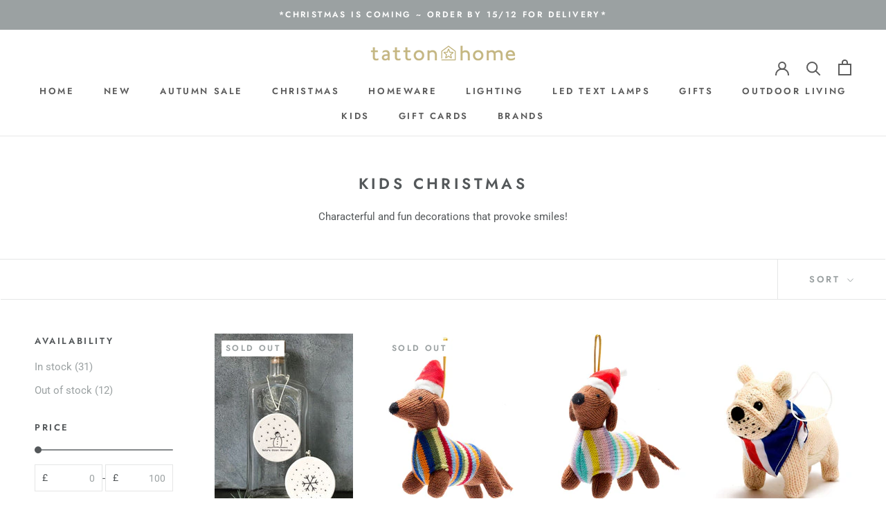

--- FILE ---
content_type: text/html; charset=utf-8
request_url: https://tattonhome.co.uk/collections/kids-christmas
body_size: 27340
content:
<!doctype html>

<html class="no-js" lang="en">
  <head>
    <meta charset="utf-8"> 
    <meta http-equiv="X-UA-Compatible" content="IE=edge,chrome=1">
    <meta name="viewport" content="width=device-width, initial-scale=1.0, height=device-height, minimum-scale=1.0, maximum-scale=1.0">
    <meta name="theme-color" content="">

    <title>
      Kids Christmas Presents &amp; Children Gifts for Xmas - Tatton Home
    </title><meta name="description" content="Characterful and fun decorations that provoke smiles!"><link rel="canonical" href="https://tattonhome.co.uk/collections/kids-christmas"><link rel="shortcut icon" href="//tattonhome.co.uk/cdn/shop/files/favicon_96x.png?v=1630952074" type="image/png"><meta property="og:type" content="website">
  <meta property="og:title" content="Kids Christmas">
  <meta property="og:image" content="http://tattonhome.co.uk/cdn/shop/files/FlatPorcelainBaublebabyfirstchristmas01.jpg?v=1696335167">
  <meta property="og:image:secure_url" content="https://tattonhome.co.uk/cdn/shop/files/FlatPorcelainBaublebabyfirstchristmas01.jpg?v=1696335167">
  <meta property="og:image:width" content="600">
  <meta property="og:image:height" content="800"><meta property="og:description" content="Characterful and fun decorations that provoke smiles!"><meta property="og:url" content="https://tattonhome.co.uk/collections/kids-christmas">
<meta property="og:site_name" content="Tatton Home"><meta name="twitter:card" content="summary"><meta name="twitter:title" content="Kids Christmas">
  <meta name="twitter:description" content="Characterful and fun decorations that provoke smiles!">
  <meta name="twitter:image" content="https://tattonhome.co.uk/cdn/shop/files/FlatPorcelainBaublebabyfirstchristmas01_600x600_crop_center.jpg?v=1696335167">
    <style>
  @font-face {
  font-family: Jost;
  font-weight: 600;
  font-style: normal;
  font-display: fallback;
  src: url("//tattonhome.co.uk/cdn/fonts/jost/jost_n6.ec1178db7a7515114a2d84e3dd680832b7af8b99.woff2") format("woff2"),
       url("//tattonhome.co.uk/cdn/fonts/jost/jost_n6.b1178bb6bdd3979fef38e103a3816f6980aeaff9.woff") format("woff");
}

  @font-face {
  font-family: Roboto;
  font-weight: 400;
  font-style: normal;
  font-display: fallback;
  src: url("//tattonhome.co.uk/cdn/fonts/roboto/roboto_n4.2019d890f07b1852f56ce63ba45b2db45d852cba.woff2") format("woff2"),
       url("//tattonhome.co.uk/cdn/fonts/roboto/roboto_n4.238690e0007583582327135619c5f7971652fa9d.woff") format("woff");
}


  @font-face {
  font-family: Roboto;
  font-weight: 700;
  font-style: normal;
  font-display: fallback;
  src: url("//tattonhome.co.uk/cdn/fonts/roboto/roboto_n7.f38007a10afbbde8976c4056bfe890710d51dec2.woff2") format("woff2"),
       url("//tattonhome.co.uk/cdn/fonts/roboto/roboto_n7.94bfdd3e80c7be00e128703d245c207769d763f9.woff") format("woff");
}

  @font-face {
  font-family: Roboto;
  font-weight: 400;
  font-style: italic;
  font-display: fallback;
  src: url("//tattonhome.co.uk/cdn/fonts/roboto/roboto_i4.57ce898ccda22ee84f49e6b57ae302250655e2d4.woff2") format("woff2"),
       url("//tattonhome.co.uk/cdn/fonts/roboto/roboto_i4.b21f3bd061cbcb83b824ae8c7671a82587b264bf.woff") format("woff");
}

  @font-face {
  font-family: Roboto;
  font-weight: 700;
  font-style: italic;
  font-display: fallback;
  src: url("//tattonhome.co.uk/cdn/fonts/roboto/roboto_i7.7ccaf9410746f2c53340607c42c43f90a9005937.woff2") format("woff2"),
       url("//tattonhome.co.uk/cdn/fonts/roboto/roboto_i7.49ec21cdd7148292bffea74c62c0df6e93551516.woff") format("woff");
}


  :root {
    --heading-font-family : Jost, sans-serif;
    --heading-font-weight : 600;
    --heading-font-style  : normal;

    --text-font-family : Roboto, sans-serif;
    --text-font-weight : 400;
    --text-font-style  : normal;

    --base-text-font-size   : 15px;
    --default-text-font-size: 14px;--background          : #ffffff;
    --background-rgb      : 255, 255, 255;
    --light-background    : #ffffff;
    --light-background-rgb: 255, 255, 255;
    --heading-color       : #54585a;
    --text-color          : #54585a;
    --text-color-rgb      : 84, 88, 90;
    --text-color-light    : #9ba1a2;
    --text-color-light-rgb: 155, 161, 162;
    --link-color          : #c5b783;
    --link-color-rgb      : 197, 183, 131;
    --border-color        : #e5e6e6;
    --border-color-rgb    : 229, 230, 230;

    --button-background    : #c5b783;
    --button-background-rgb: 197, 183, 131;
    --button-text-color    : #ffffff;

    --header-background       : #ffffff;
    --header-heading-color    : #5c5c5c;
    --header-light-text-color : #c5b783;
    --header-border-color     : #e7e7e7;

    --footer-background    : #ffffff;
    --footer-text-color    : #939393;
    --footer-heading-color : #5c5c5c;
    --footer-border-color  : #efefef;

    --navigation-background      : #ffffff;
    --navigation-background-rgb  : 255, 255, 255;
    --navigation-text-color      : #5c5c5c;
    --navigation-text-color-light: rgba(92, 92, 92, 0.5);
    --navigation-border-color    : rgba(92, 92, 92, 0.25);

    --newsletter-popup-background     : #ffffff;
    --newsletter-popup-text-color     : #363636;
    --newsletter-popup-text-color-rgb : 54, 54, 54;

    --secondary-elements-background       : #5c5c5c;
    --secondary-elements-background-rgb   : 92, 92, 92;
    --secondary-elements-text-color       : #ffffff;
    --secondary-elements-text-color-light : rgba(255, 255, 255, 0.5);
    --secondary-elements-border-color     : rgba(255, 255, 255, 0.25);

    --product-sale-price-color    : #f94c43;
    --product-sale-price-color-rgb: 249, 76, 67;

    /* Shopify related variables */
    --payment-terms-background-color: #ffffff;

    /* Products */

    --horizontal-spacing-four-products-per-row: 40px;
        --horizontal-spacing-two-products-per-row : 40px;

    --vertical-spacing-four-products-per-row: 60px;
        --vertical-spacing-two-products-per-row : 75px;

    /* Animation */
    --drawer-transition-timing: cubic-bezier(0.645, 0.045, 0.355, 1);
    --header-base-height: 80px; /* We set a default for browsers that do not support CSS variables */

    /* Cursors */
    --cursor-zoom-in-svg    : url(//tattonhome.co.uk/cdn/shop/t/4/assets/cursor-zoom-in.svg?v=66041892488455133711630947468);
    --cursor-zoom-in-2x-svg : url(//tattonhome.co.uk/cdn/shop/t/4/assets/cursor-zoom-in-2x.svg?v=158457328837373562951630947468);
  }
</style>

<script>
  // IE11 does not have support for CSS variables, so we have to polyfill them
  if (!(((window || {}).CSS || {}).supports && window.CSS.supports('(--a: 0)'))) {
    const script = document.createElement('script');
    script.type = 'text/javascript';
    script.src = 'https://cdn.jsdelivr.net/npm/css-vars-ponyfill@2';
    script.onload = function() {
      cssVars({});
    };

    document.getElementsByTagName('head')[0].appendChild(script);
  }
</script>

    <script>window.performance && window.performance.mark && window.performance.mark('shopify.content_for_header.start');</script><meta name="google-site-verification" content="IvdXFxCGGH_UeyHKaUUv4mhpS1QRxgkOa5tZFxx3MKQ">
<meta name="facebook-domain-verification" content="aopraquky70kv1a7bbjiiosqbqizui">
<meta id="shopify-digital-wallet" name="shopify-digital-wallet" content="/59470577853/digital_wallets/dialog">
<meta name="shopify-checkout-api-token" content="1432db9cdec9f4faf842673ad6f4a5e7">
<meta id="in-context-paypal-metadata" data-shop-id="59470577853" data-venmo-supported="false" data-environment="production" data-locale="en_US" data-paypal-v4="true" data-currency="GBP">
<link rel="alternate" type="application/atom+xml" title="Feed" href="/collections/kids-christmas.atom" />
<link rel="next" href="/collections/kids-christmas?page=2">
<link rel="alternate" type="application/json+oembed" href="https://tattonhome.co.uk/collections/kids-christmas.oembed">
<script async="async" src="/checkouts/internal/preloads.js?locale=en-GB"></script>
<link rel="preconnect" href="https://shop.app" crossorigin="anonymous">
<script async="async" src="https://shop.app/checkouts/internal/preloads.js?locale=en-GB&shop_id=59470577853" crossorigin="anonymous"></script>
<script id="apple-pay-shop-capabilities" type="application/json">{"shopId":59470577853,"countryCode":"GB","currencyCode":"GBP","merchantCapabilities":["supports3DS"],"merchantId":"gid:\/\/shopify\/Shop\/59470577853","merchantName":"Tatton Home","requiredBillingContactFields":["postalAddress","email","phone"],"requiredShippingContactFields":["postalAddress","email","phone"],"shippingType":"shipping","supportedNetworks":["visa","maestro","masterCard"],"total":{"type":"pending","label":"Tatton Home","amount":"1.00"},"shopifyPaymentsEnabled":true,"supportsSubscriptions":true}</script>
<script id="shopify-features" type="application/json">{"accessToken":"1432db9cdec9f4faf842673ad6f4a5e7","betas":["rich-media-storefront-analytics"],"domain":"tattonhome.co.uk","predictiveSearch":true,"shopId":59470577853,"locale":"en"}</script>
<script>var Shopify = Shopify || {};
Shopify.shop = "tattonhome.myshopify.com";
Shopify.locale = "en";
Shopify.currency = {"active":"GBP","rate":"1.0"};
Shopify.country = "GB";
Shopify.theme = {"name":"Prestige","id":126879072445,"schema_name":"Prestige","schema_version":"5.2.0","theme_store_id":855,"role":"main"};
Shopify.theme.handle = "null";
Shopify.theme.style = {"id":null,"handle":null};
Shopify.cdnHost = "tattonhome.co.uk/cdn";
Shopify.routes = Shopify.routes || {};
Shopify.routes.root = "/";</script>
<script type="module">!function(o){(o.Shopify=o.Shopify||{}).modules=!0}(window);</script>
<script>!function(o){function n(){var o=[];function n(){o.push(Array.prototype.slice.apply(arguments))}return n.q=o,n}var t=o.Shopify=o.Shopify||{};t.loadFeatures=n(),t.autoloadFeatures=n()}(window);</script>
<script>
  window.ShopifyPay = window.ShopifyPay || {};
  window.ShopifyPay.apiHost = "shop.app\/pay";
  window.ShopifyPay.redirectState = null;
</script>
<script id="shop-js-analytics" type="application/json">{"pageType":"collection"}</script>
<script defer="defer" async type="module" src="//tattonhome.co.uk/cdn/shopifycloud/shop-js/modules/v2/client.init-shop-cart-sync_BdyHc3Nr.en.esm.js"></script>
<script defer="defer" async type="module" src="//tattonhome.co.uk/cdn/shopifycloud/shop-js/modules/v2/chunk.common_Daul8nwZ.esm.js"></script>
<script type="module">
  await import("//tattonhome.co.uk/cdn/shopifycloud/shop-js/modules/v2/client.init-shop-cart-sync_BdyHc3Nr.en.esm.js");
await import("//tattonhome.co.uk/cdn/shopifycloud/shop-js/modules/v2/chunk.common_Daul8nwZ.esm.js");

  window.Shopify.SignInWithShop?.initShopCartSync?.({"fedCMEnabled":true,"windoidEnabled":true});

</script>
<script>
  window.Shopify = window.Shopify || {};
  if (!window.Shopify.featureAssets) window.Shopify.featureAssets = {};
  window.Shopify.featureAssets['shop-js'] = {"shop-cart-sync":["modules/v2/client.shop-cart-sync_QYOiDySF.en.esm.js","modules/v2/chunk.common_Daul8nwZ.esm.js"],"init-fed-cm":["modules/v2/client.init-fed-cm_DchLp9rc.en.esm.js","modules/v2/chunk.common_Daul8nwZ.esm.js"],"shop-button":["modules/v2/client.shop-button_OV7bAJc5.en.esm.js","modules/v2/chunk.common_Daul8nwZ.esm.js"],"init-windoid":["modules/v2/client.init-windoid_DwxFKQ8e.en.esm.js","modules/v2/chunk.common_Daul8nwZ.esm.js"],"shop-cash-offers":["modules/v2/client.shop-cash-offers_DWtL6Bq3.en.esm.js","modules/v2/chunk.common_Daul8nwZ.esm.js","modules/v2/chunk.modal_CQq8HTM6.esm.js"],"shop-toast-manager":["modules/v2/client.shop-toast-manager_CX9r1SjA.en.esm.js","modules/v2/chunk.common_Daul8nwZ.esm.js"],"init-shop-email-lookup-coordinator":["modules/v2/client.init-shop-email-lookup-coordinator_UhKnw74l.en.esm.js","modules/v2/chunk.common_Daul8nwZ.esm.js"],"pay-button":["modules/v2/client.pay-button_DzxNnLDY.en.esm.js","modules/v2/chunk.common_Daul8nwZ.esm.js"],"avatar":["modules/v2/client.avatar_BTnouDA3.en.esm.js"],"init-shop-cart-sync":["modules/v2/client.init-shop-cart-sync_BdyHc3Nr.en.esm.js","modules/v2/chunk.common_Daul8nwZ.esm.js"],"shop-login-button":["modules/v2/client.shop-login-button_D8B466_1.en.esm.js","modules/v2/chunk.common_Daul8nwZ.esm.js","modules/v2/chunk.modal_CQq8HTM6.esm.js"],"init-customer-accounts-sign-up":["modules/v2/client.init-customer-accounts-sign-up_C8fpPm4i.en.esm.js","modules/v2/client.shop-login-button_D8B466_1.en.esm.js","modules/v2/chunk.common_Daul8nwZ.esm.js","modules/v2/chunk.modal_CQq8HTM6.esm.js"],"init-shop-for-new-customer-accounts":["modules/v2/client.init-shop-for-new-customer-accounts_CVTO0Ztu.en.esm.js","modules/v2/client.shop-login-button_D8B466_1.en.esm.js","modules/v2/chunk.common_Daul8nwZ.esm.js","modules/v2/chunk.modal_CQq8HTM6.esm.js"],"init-customer-accounts":["modules/v2/client.init-customer-accounts_dRgKMfrE.en.esm.js","modules/v2/client.shop-login-button_D8B466_1.en.esm.js","modules/v2/chunk.common_Daul8nwZ.esm.js","modules/v2/chunk.modal_CQq8HTM6.esm.js"],"shop-follow-button":["modules/v2/client.shop-follow-button_CkZpjEct.en.esm.js","modules/v2/chunk.common_Daul8nwZ.esm.js","modules/v2/chunk.modal_CQq8HTM6.esm.js"],"lead-capture":["modules/v2/client.lead-capture_BntHBhfp.en.esm.js","modules/v2/chunk.common_Daul8nwZ.esm.js","modules/v2/chunk.modal_CQq8HTM6.esm.js"],"checkout-modal":["modules/v2/client.checkout-modal_CfxcYbTm.en.esm.js","modules/v2/chunk.common_Daul8nwZ.esm.js","modules/v2/chunk.modal_CQq8HTM6.esm.js"],"shop-login":["modules/v2/client.shop-login_Da4GZ2H6.en.esm.js","modules/v2/chunk.common_Daul8nwZ.esm.js","modules/v2/chunk.modal_CQq8HTM6.esm.js"],"payment-terms":["modules/v2/client.payment-terms_MV4M3zvL.en.esm.js","modules/v2/chunk.common_Daul8nwZ.esm.js","modules/v2/chunk.modal_CQq8HTM6.esm.js"]};
</script>
<script>(function() {
  var isLoaded = false;
  function asyncLoad() {
    if (isLoaded) return;
    isLoaded = true;
    var urls = ["https:\/\/ecommplugins-scripts.trustpilot.com\/v2.1\/js\/header.min.js?settings=eyJrZXkiOiJGaWZTVEQ4bGViMEtKNnpFIiwicyI6Im5vbmUifQ==\u0026v=2.5\u0026shop=tattonhome.myshopify.com","https:\/\/ecommplugins-trustboxsettings.trustpilot.com\/tattonhome.myshopify.com.js?settings=1664365359584\u0026shop=tattonhome.myshopify.com","https:\/\/chimpstatic.com\/mcjs-connected\/js\/users\/da2c20dd13227ee38cb28bfc5\/7fa12f189543c5e0f00f2e4be.js?shop=tattonhome.myshopify.com","\/\/backinstock.useamp.com\/widget\/51142_1767157706.js?category=bis\u0026v=6\u0026shop=tattonhome.myshopify.com"];
    for (var i = 0; i < urls.length; i++) {
      var s = document.createElement('script');
      s.type = 'text/javascript';
      s.async = true;
      s.src = urls[i];
      var x = document.getElementsByTagName('script')[0];
      x.parentNode.insertBefore(s, x);
    }
  };
  if(window.attachEvent) {
    window.attachEvent('onload', asyncLoad);
  } else {
    window.addEventListener('load', asyncLoad, false);
  }
})();</script>
<script id="__st">var __st={"a":59470577853,"offset":0,"reqid":"b14a23bb-83f4-4376-b44f-1adf034a56a2-1768958591","pageurl":"tattonhome.co.uk\/collections\/kids-christmas","u":"0dd183339176","p":"collection","rtyp":"collection","rid":280648581309};</script>
<script>window.ShopifyPaypalV4VisibilityTracking = true;</script>
<script id="captcha-bootstrap">!function(){'use strict';const t='contact',e='account',n='new_comment',o=[[t,t],['blogs',n],['comments',n],[t,'customer']],c=[[e,'customer_login'],[e,'guest_login'],[e,'recover_customer_password'],[e,'create_customer']],r=t=>t.map((([t,e])=>`form[action*='/${t}']:not([data-nocaptcha='true']) input[name='form_type'][value='${e}']`)).join(','),a=t=>()=>t?[...document.querySelectorAll(t)].map((t=>t.form)):[];function s(){const t=[...o],e=r(t);return a(e)}const i='password',u='form_key',d=['recaptcha-v3-token','g-recaptcha-response','h-captcha-response',i],f=()=>{try{return window.sessionStorage}catch{return}},m='__shopify_v',_=t=>t.elements[u];function p(t,e,n=!1){try{const o=window.sessionStorage,c=JSON.parse(o.getItem(e)),{data:r}=function(t){const{data:e,action:n}=t;return t[m]||n?{data:e,action:n}:{data:t,action:n}}(c);for(const[e,n]of Object.entries(r))t.elements[e]&&(t.elements[e].value=n);n&&o.removeItem(e)}catch(o){console.error('form repopulation failed',{error:o})}}const l='form_type',E='cptcha';function T(t){t.dataset[E]=!0}const w=window,h=w.document,L='Shopify',v='ce_forms',y='captcha';let A=!1;((t,e)=>{const n=(g='f06e6c50-85a8-45c8-87d0-21a2b65856fe',I='https://cdn.shopify.com/shopifycloud/storefront-forms-hcaptcha/ce_storefront_forms_captcha_hcaptcha.v1.5.2.iife.js',D={infoText:'Protected by hCaptcha',privacyText:'Privacy',termsText:'Terms'},(t,e,n)=>{const o=w[L][v],c=o.bindForm;if(c)return c(t,g,e,D).then(n);var r;o.q.push([[t,g,e,D],n]),r=I,A||(h.body.append(Object.assign(h.createElement('script'),{id:'captcha-provider',async:!0,src:r})),A=!0)});var g,I,D;w[L]=w[L]||{},w[L][v]=w[L][v]||{},w[L][v].q=[],w[L][y]=w[L][y]||{},w[L][y].protect=function(t,e){n(t,void 0,e),T(t)},Object.freeze(w[L][y]),function(t,e,n,w,h,L){const[v,y,A,g]=function(t,e,n){const i=e?o:[],u=t?c:[],d=[...i,...u],f=r(d),m=r(i),_=r(d.filter((([t,e])=>n.includes(e))));return[a(f),a(m),a(_),s()]}(w,h,L),I=t=>{const e=t.target;return e instanceof HTMLFormElement?e:e&&e.form},D=t=>v().includes(t);t.addEventListener('submit',(t=>{const e=I(t);if(!e)return;const n=D(e)&&!e.dataset.hcaptchaBound&&!e.dataset.recaptchaBound,o=_(e),c=g().includes(e)&&(!o||!o.value);(n||c)&&t.preventDefault(),c&&!n&&(function(t){try{if(!f())return;!function(t){const e=f();if(!e)return;const n=_(t);if(!n)return;const o=n.value;o&&e.removeItem(o)}(t);const e=Array.from(Array(32),(()=>Math.random().toString(36)[2])).join('');!function(t,e){_(t)||t.append(Object.assign(document.createElement('input'),{type:'hidden',name:u})),t.elements[u].value=e}(t,e),function(t,e){const n=f();if(!n)return;const o=[...t.querySelectorAll(`input[type='${i}']`)].map((({name:t})=>t)),c=[...d,...o],r={};for(const[a,s]of new FormData(t).entries())c.includes(a)||(r[a]=s);n.setItem(e,JSON.stringify({[m]:1,action:t.action,data:r}))}(t,e)}catch(e){console.error('failed to persist form',e)}}(e),e.submit())}));const S=(t,e)=>{t&&!t.dataset[E]&&(n(t,e.some((e=>e===t))),T(t))};for(const o of['focusin','change'])t.addEventListener(o,(t=>{const e=I(t);D(e)&&S(e,y())}));const B=e.get('form_key'),M=e.get(l),P=B&&M;t.addEventListener('DOMContentLoaded',(()=>{const t=y();if(P)for(const e of t)e.elements[l].value===M&&p(e,B);[...new Set([...A(),...v().filter((t=>'true'===t.dataset.shopifyCaptcha))])].forEach((e=>S(e,t)))}))}(h,new URLSearchParams(w.location.search),n,t,e,['guest_login'])})(!0,!0)}();</script>
<script integrity="sha256-4kQ18oKyAcykRKYeNunJcIwy7WH5gtpwJnB7kiuLZ1E=" data-source-attribution="shopify.loadfeatures" defer="defer" src="//tattonhome.co.uk/cdn/shopifycloud/storefront/assets/storefront/load_feature-a0a9edcb.js" crossorigin="anonymous"></script>
<script crossorigin="anonymous" defer="defer" src="//tattonhome.co.uk/cdn/shopifycloud/storefront/assets/shopify_pay/storefront-65b4c6d7.js?v=20250812"></script>
<script data-source-attribution="shopify.dynamic_checkout.dynamic.init">var Shopify=Shopify||{};Shopify.PaymentButton=Shopify.PaymentButton||{isStorefrontPortableWallets:!0,init:function(){window.Shopify.PaymentButton.init=function(){};var t=document.createElement("script");t.src="https://tattonhome.co.uk/cdn/shopifycloud/portable-wallets/latest/portable-wallets.en.js",t.type="module",document.head.appendChild(t)}};
</script>
<script data-source-attribution="shopify.dynamic_checkout.buyer_consent">
  function portableWalletsHideBuyerConsent(e){var t=document.getElementById("shopify-buyer-consent"),n=document.getElementById("shopify-subscription-policy-button");t&&n&&(t.classList.add("hidden"),t.setAttribute("aria-hidden","true"),n.removeEventListener("click",e))}function portableWalletsShowBuyerConsent(e){var t=document.getElementById("shopify-buyer-consent"),n=document.getElementById("shopify-subscription-policy-button");t&&n&&(t.classList.remove("hidden"),t.removeAttribute("aria-hidden"),n.addEventListener("click",e))}window.Shopify?.PaymentButton&&(window.Shopify.PaymentButton.hideBuyerConsent=portableWalletsHideBuyerConsent,window.Shopify.PaymentButton.showBuyerConsent=portableWalletsShowBuyerConsent);
</script>
<script data-source-attribution="shopify.dynamic_checkout.cart.bootstrap">document.addEventListener("DOMContentLoaded",(function(){function t(){return document.querySelector("shopify-accelerated-checkout-cart, shopify-accelerated-checkout")}if(t())Shopify.PaymentButton.init();else{new MutationObserver((function(e,n){t()&&(Shopify.PaymentButton.init(),n.disconnect())})).observe(document.body,{childList:!0,subtree:!0})}}));
</script>
<link id="shopify-accelerated-checkout-styles" rel="stylesheet" media="screen" href="https://tattonhome.co.uk/cdn/shopifycloud/portable-wallets/latest/accelerated-checkout-backwards-compat.css" crossorigin="anonymous">
<style id="shopify-accelerated-checkout-cart">
        #shopify-buyer-consent {
  margin-top: 1em;
  display: inline-block;
  width: 100%;
}

#shopify-buyer-consent.hidden {
  display: none;
}

#shopify-subscription-policy-button {
  background: none;
  border: none;
  padding: 0;
  text-decoration: underline;
  font-size: inherit;
  cursor: pointer;
}

#shopify-subscription-policy-button::before {
  box-shadow: none;
}

      </style>

<script>window.performance && window.performance.mark && window.performance.mark('shopify.content_for_header.end');</script>

    <link rel="stylesheet" href="//tattonhome.co.uk/cdn/shop/t/4/assets/theme.css?v=36057673433683137521675702104">

    <script>// This allows to expose several variables to the global scope, to be used in scripts
      window.theme = {
        pageType: "collection",
        moneyFormat: "£{{amount}}",
        moneyWithCurrencyFormat: "£{{amount}} GBP",
        productImageSize: "natural",
        searchMode: "product,article",
        showPageTransition: false,
        showElementStaggering: true,
        showImageZooming: true
      };

      window.routes = {
        rootUrl: "\/",
        rootUrlWithoutSlash: '',
        cartUrl: "\/cart",
        cartAddUrl: "\/cart\/add",
        cartChangeUrl: "\/cart\/change",
        searchUrl: "\/search",
        productRecommendationsUrl: "\/recommendations\/products"
      };

      window.languages = {
        cartAddNote: "Is this a gift?",
        cartEditNote: "Is this a gift? Enter a special message for the recipient here.",
        productImageLoadingError: "This image could not be loaded. Please try to reload the page.",
        productFormAddToCart: "Add to cart",
        productFormUnavailable: "Unavailable",
        productFormSoldOut: "Sold Out",
        shippingEstimatorOneResult: "1 option available:",
        shippingEstimatorMoreResults: "{{count}} options available:",
        shippingEstimatorNoResults: "No shipping could be found"
      };

      window.lazySizesConfig = {
        loadHidden: false,
        hFac: 0.5,
        expFactor: 2,
        ricTimeout: 150,
        lazyClass: 'Image--lazyLoad',
        loadingClass: 'Image--lazyLoading',
        loadedClass: 'Image--lazyLoaded'
      };

      document.documentElement.className = document.documentElement.className.replace('no-js', 'js');
      document.documentElement.style.setProperty('--window-height', window.innerHeight + 'px');

      // We do a quick detection of some features (we could use Modernizr but for so little...)
      (function() {
        document.documentElement.className += ((window.CSS && window.CSS.supports('(position: sticky) or (position: -webkit-sticky)')) ? ' supports-sticky' : ' no-supports-sticky');
        document.documentElement.className += (window.matchMedia('(-moz-touch-enabled: 1), (hover: none)')).matches ? ' no-supports-hover' : ' supports-hover';
      }());
    </script>

    <script src="//tattonhome.co.uk/cdn/shop/t/4/assets/lazysizes.min.js?v=174358363404432586981630942877" async></script><script src="https://polyfill-fastly.net/v3/polyfill.min.js?unknown=polyfill&features=fetch,Element.prototype.closest,Element.prototype.remove,Element.prototype.classList,Array.prototype.includes,Array.prototype.fill,Object.assign,CustomEvent,IntersectionObserver,IntersectionObserverEntry,URL" defer></script>
    <script src="//tattonhome.co.uk/cdn/shop/t/4/assets/libs.min.js?v=26178543184394469741630942877" defer></script>
    <script src="//tattonhome.co.uk/cdn/shop/t/4/assets/theme.min.js?v=55365834418760724951630942881" defer></script>
    <script src="//tattonhome.co.uk/cdn/shop/t/4/assets/custom.js?v=183944157590872491501630942879" defer></script>

    <script>
      (function () {
        window.onpageshow = function() {
          if (window.theme.showPageTransition) {
            var pageTransition = document.querySelector('.PageTransition');

            if (pageTransition) {
              pageTransition.style.visibility = 'visible';
              pageTransition.style.opacity = '0';
            }
          }

          // When the page is loaded from the cache, we have to reload the cart content
          document.documentElement.dispatchEvent(new CustomEvent('cart:refresh', {
            bubbles: true
          }));
        };
      })();
    </script>

    


  <script type="application/ld+json">
  {
    "@context": "http://schema.org",
    "@type": "BreadcrumbList",
  "itemListElement": [{
      "@type": "ListItem",
      "position": 1,
      "name": "Translation missing: en.general.breadcrumb.home",
      "item": "https://tattonhome.co.uk"
    },{
          "@type": "ListItem",
          "position": 2,
          "name": "Kids Christmas",
          "item": "https://tattonhome.co.uk/collections/kids-christmas"
        }]
  }
  </script>

  <link href="https://monorail-edge.shopifysvc.com" rel="dns-prefetch">
<script>(function(){if ("sendBeacon" in navigator && "performance" in window) {try {var session_token_from_headers = performance.getEntriesByType('navigation')[0].serverTiming.find(x => x.name == '_s').description;} catch {var session_token_from_headers = undefined;}var session_cookie_matches = document.cookie.match(/_shopify_s=([^;]*)/);var session_token_from_cookie = session_cookie_matches && session_cookie_matches.length === 2 ? session_cookie_matches[1] : "";var session_token = session_token_from_headers || session_token_from_cookie || "";function handle_abandonment_event(e) {var entries = performance.getEntries().filter(function(entry) {return /monorail-edge.shopifysvc.com/.test(entry.name);});if (!window.abandonment_tracked && entries.length === 0) {window.abandonment_tracked = true;var currentMs = Date.now();var navigation_start = performance.timing.navigationStart;var payload = {shop_id: 59470577853,url: window.location.href,navigation_start,duration: currentMs - navigation_start,session_token,page_type: "collection"};window.navigator.sendBeacon("https://monorail-edge.shopifysvc.com/v1/produce", JSON.stringify({schema_id: "online_store_buyer_site_abandonment/1.1",payload: payload,metadata: {event_created_at_ms: currentMs,event_sent_at_ms: currentMs}}));}}window.addEventListener('pagehide', handle_abandonment_event);}}());</script>
<script id="web-pixels-manager-setup">(function e(e,d,r,n,o){if(void 0===o&&(o={}),!Boolean(null===(a=null===(i=window.Shopify)||void 0===i?void 0:i.analytics)||void 0===a?void 0:a.replayQueue)){var i,a;window.Shopify=window.Shopify||{};var t=window.Shopify;t.analytics=t.analytics||{};var s=t.analytics;s.replayQueue=[],s.publish=function(e,d,r){return s.replayQueue.push([e,d,r]),!0};try{self.performance.mark("wpm:start")}catch(e){}var l=function(){var e={modern:/Edge?\/(1{2}[4-9]|1[2-9]\d|[2-9]\d{2}|\d{4,})\.\d+(\.\d+|)|Firefox\/(1{2}[4-9]|1[2-9]\d|[2-9]\d{2}|\d{4,})\.\d+(\.\d+|)|Chrom(ium|e)\/(9{2}|\d{3,})\.\d+(\.\d+|)|(Maci|X1{2}).+ Version\/(15\.\d+|(1[6-9]|[2-9]\d|\d{3,})\.\d+)([,.]\d+|)( \(\w+\)|)( Mobile\/\w+|) Safari\/|Chrome.+OPR\/(9{2}|\d{3,})\.\d+\.\d+|(CPU[ +]OS|iPhone[ +]OS|CPU[ +]iPhone|CPU IPhone OS|CPU iPad OS)[ +]+(15[._]\d+|(1[6-9]|[2-9]\d|\d{3,})[._]\d+)([._]\d+|)|Android:?[ /-](13[3-9]|1[4-9]\d|[2-9]\d{2}|\d{4,})(\.\d+|)(\.\d+|)|Android.+Firefox\/(13[5-9]|1[4-9]\d|[2-9]\d{2}|\d{4,})\.\d+(\.\d+|)|Android.+Chrom(ium|e)\/(13[3-9]|1[4-9]\d|[2-9]\d{2}|\d{4,})\.\d+(\.\d+|)|SamsungBrowser\/([2-9]\d|\d{3,})\.\d+/,legacy:/Edge?\/(1[6-9]|[2-9]\d|\d{3,})\.\d+(\.\d+|)|Firefox\/(5[4-9]|[6-9]\d|\d{3,})\.\d+(\.\d+|)|Chrom(ium|e)\/(5[1-9]|[6-9]\d|\d{3,})\.\d+(\.\d+|)([\d.]+$|.*Safari\/(?![\d.]+ Edge\/[\d.]+$))|(Maci|X1{2}).+ Version\/(10\.\d+|(1[1-9]|[2-9]\d|\d{3,})\.\d+)([,.]\d+|)( \(\w+\)|)( Mobile\/\w+|) Safari\/|Chrome.+OPR\/(3[89]|[4-9]\d|\d{3,})\.\d+\.\d+|(CPU[ +]OS|iPhone[ +]OS|CPU[ +]iPhone|CPU IPhone OS|CPU iPad OS)[ +]+(10[._]\d+|(1[1-9]|[2-9]\d|\d{3,})[._]\d+)([._]\d+|)|Android:?[ /-](13[3-9]|1[4-9]\d|[2-9]\d{2}|\d{4,})(\.\d+|)(\.\d+|)|Mobile Safari.+OPR\/([89]\d|\d{3,})\.\d+\.\d+|Android.+Firefox\/(13[5-9]|1[4-9]\d|[2-9]\d{2}|\d{4,})\.\d+(\.\d+|)|Android.+Chrom(ium|e)\/(13[3-9]|1[4-9]\d|[2-9]\d{2}|\d{4,})\.\d+(\.\d+|)|Android.+(UC? ?Browser|UCWEB|U3)[ /]?(15\.([5-9]|\d{2,})|(1[6-9]|[2-9]\d|\d{3,})\.\d+)\.\d+|SamsungBrowser\/(5\.\d+|([6-9]|\d{2,})\.\d+)|Android.+MQ{2}Browser\/(14(\.(9|\d{2,})|)|(1[5-9]|[2-9]\d|\d{3,})(\.\d+|))(\.\d+|)|K[Aa][Ii]OS\/(3\.\d+|([4-9]|\d{2,})\.\d+)(\.\d+|)/},d=e.modern,r=e.legacy,n=navigator.userAgent;return n.match(d)?"modern":n.match(r)?"legacy":"unknown"}(),u="modern"===l?"modern":"legacy",c=(null!=n?n:{modern:"",legacy:""})[u],f=function(e){return[e.baseUrl,"/wpm","/b",e.hashVersion,"modern"===e.buildTarget?"m":"l",".js"].join("")}({baseUrl:d,hashVersion:r,buildTarget:u}),m=function(e){var d=e.version,r=e.bundleTarget,n=e.surface,o=e.pageUrl,i=e.monorailEndpoint;return{emit:function(e){var a=e.status,t=e.errorMsg,s=(new Date).getTime(),l=JSON.stringify({metadata:{event_sent_at_ms:s},events:[{schema_id:"web_pixels_manager_load/3.1",payload:{version:d,bundle_target:r,page_url:o,status:a,surface:n,error_msg:t},metadata:{event_created_at_ms:s}}]});if(!i)return console&&console.warn&&console.warn("[Web Pixels Manager] No Monorail endpoint provided, skipping logging."),!1;try{return self.navigator.sendBeacon.bind(self.navigator)(i,l)}catch(e){}var u=new XMLHttpRequest;try{return u.open("POST",i,!0),u.setRequestHeader("Content-Type","text/plain"),u.send(l),!0}catch(e){return console&&console.warn&&console.warn("[Web Pixels Manager] Got an unhandled error while logging to Monorail."),!1}}}}({version:r,bundleTarget:l,surface:e.surface,pageUrl:self.location.href,monorailEndpoint:e.monorailEndpoint});try{o.browserTarget=l,function(e){var d=e.src,r=e.async,n=void 0===r||r,o=e.onload,i=e.onerror,a=e.sri,t=e.scriptDataAttributes,s=void 0===t?{}:t,l=document.createElement("script"),u=document.querySelector("head"),c=document.querySelector("body");if(l.async=n,l.src=d,a&&(l.integrity=a,l.crossOrigin="anonymous"),s)for(var f in s)if(Object.prototype.hasOwnProperty.call(s,f))try{l.dataset[f]=s[f]}catch(e){}if(o&&l.addEventListener("load",o),i&&l.addEventListener("error",i),u)u.appendChild(l);else{if(!c)throw new Error("Did not find a head or body element to append the script");c.appendChild(l)}}({src:f,async:!0,onload:function(){if(!function(){var e,d;return Boolean(null===(d=null===(e=window.Shopify)||void 0===e?void 0:e.analytics)||void 0===d?void 0:d.initialized)}()){var d=window.webPixelsManager.init(e)||void 0;if(d){var r=window.Shopify.analytics;r.replayQueue.forEach((function(e){var r=e[0],n=e[1],o=e[2];d.publishCustomEvent(r,n,o)})),r.replayQueue=[],r.publish=d.publishCustomEvent,r.visitor=d.visitor,r.initialized=!0}}},onerror:function(){return m.emit({status:"failed",errorMsg:"".concat(f," has failed to load")})},sri:function(e){var d=/^sha384-[A-Za-z0-9+/=]+$/;return"string"==typeof e&&d.test(e)}(c)?c:"",scriptDataAttributes:o}),m.emit({status:"loading"})}catch(e){m.emit({status:"failed",errorMsg:(null==e?void 0:e.message)||"Unknown error"})}}})({shopId: 59470577853,storefrontBaseUrl: "https://tattonhome.co.uk",extensionsBaseUrl: "https://extensions.shopifycdn.com/cdn/shopifycloud/web-pixels-manager",monorailEndpoint: "https://monorail-edge.shopifysvc.com/unstable/produce_batch",surface: "storefront-renderer",enabledBetaFlags: ["2dca8a86"],webPixelsConfigList: [{"id":"488505533","configuration":"{\"config\":\"{\\\"pixel_id\\\":\\\"G-FM7BHXRJDN\\\",\\\"target_country\\\":\\\"GB\\\",\\\"gtag_events\\\":[{\\\"type\\\":\\\"begin_checkout\\\",\\\"action_label\\\":\\\"G-FM7BHXRJDN\\\"},{\\\"type\\\":\\\"search\\\",\\\"action_label\\\":\\\"G-FM7BHXRJDN\\\"},{\\\"type\\\":\\\"view_item\\\",\\\"action_label\\\":[\\\"G-FM7BHXRJDN\\\",\\\"MC-8L95XW28BJ\\\"]},{\\\"type\\\":\\\"purchase\\\",\\\"action_label\\\":[\\\"G-FM7BHXRJDN\\\",\\\"MC-8L95XW28BJ\\\"]},{\\\"type\\\":\\\"page_view\\\",\\\"action_label\\\":[\\\"G-FM7BHXRJDN\\\",\\\"MC-8L95XW28BJ\\\"]},{\\\"type\\\":\\\"add_payment_info\\\",\\\"action_label\\\":\\\"G-FM7BHXRJDN\\\"},{\\\"type\\\":\\\"add_to_cart\\\",\\\"action_label\\\":\\\"G-FM7BHXRJDN\\\"}],\\\"enable_monitoring_mode\\\":false}\"}","eventPayloadVersion":"v1","runtimeContext":"OPEN","scriptVersion":"b2a88bafab3e21179ed38636efcd8a93","type":"APP","apiClientId":1780363,"privacyPurposes":[],"dataSharingAdjustments":{"protectedCustomerApprovalScopes":["read_customer_address","read_customer_email","read_customer_name","read_customer_personal_data","read_customer_phone"]}},{"id":"218562749","configuration":"{\"pixel_id\":\"152386857678325\",\"pixel_type\":\"facebook_pixel\",\"metaapp_system_user_token\":\"-\"}","eventPayloadVersion":"v1","runtimeContext":"OPEN","scriptVersion":"ca16bc87fe92b6042fbaa3acc2fbdaa6","type":"APP","apiClientId":2329312,"privacyPurposes":["ANALYTICS","MARKETING","SALE_OF_DATA"],"dataSharingAdjustments":{"protectedCustomerApprovalScopes":["read_customer_address","read_customer_email","read_customer_name","read_customer_personal_data","read_customer_phone"]}},{"id":"shopify-app-pixel","configuration":"{}","eventPayloadVersion":"v1","runtimeContext":"STRICT","scriptVersion":"0450","apiClientId":"shopify-pixel","type":"APP","privacyPurposes":["ANALYTICS","MARKETING"]},{"id":"shopify-custom-pixel","eventPayloadVersion":"v1","runtimeContext":"LAX","scriptVersion":"0450","apiClientId":"shopify-pixel","type":"CUSTOM","privacyPurposes":["ANALYTICS","MARKETING"]}],isMerchantRequest: false,initData: {"shop":{"name":"Tatton Home","paymentSettings":{"currencyCode":"GBP"},"myshopifyDomain":"tattonhome.myshopify.com","countryCode":"GB","storefrontUrl":"https:\/\/tattonhome.co.uk"},"customer":null,"cart":null,"checkout":null,"productVariants":[],"purchasingCompany":null},},"https://tattonhome.co.uk/cdn","fcfee988w5aeb613cpc8e4bc33m6693e112",{"modern":"","legacy":""},{"shopId":"59470577853","storefrontBaseUrl":"https:\/\/tattonhome.co.uk","extensionBaseUrl":"https:\/\/extensions.shopifycdn.com\/cdn\/shopifycloud\/web-pixels-manager","surface":"storefront-renderer","enabledBetaFlags":"[\"2dca8a86\"]","isMerchantRequest":"false","hashVersion":"fcfee988w5aeb613cpc8e4bc33m6693e112","publish":"custom","events":"[[\"page_viewed\",{}],[\"collection_viewed\",{\"collection\":{\"id\":\"280648581309\",\"title\":\"Kids Christmas\",\"productVariants\":[{\"price\":{\"amount\":4.5,\"currencyCode\":\"GBP\"},\"product\":{\"title\":\"Flat Porcelain Bauble – Baby’s 1st Christmas\",\"vendor\":\"Tatton Home\",\"id\":\"7513514213565\",\"untranslatedTitle\":\"Flat Porcelain Bauble – Baby’s 1st Christmas\",\"url\":\"\/products\/flat-porcelain-bauble-baby-s-1st-christmas\",\"type\":\"decoration\"},\"id\":\"43057825022141\",\"image\":{\"src\":\"\/\/tattonhome.co.uk\/cdn\/shop\/files\/FlatPorcelainBaublebabyfirstchristmas01.jpg?v=1696335167\"},\"sku\":\"6540\",\"title\":\"Default Title\",\"untranslatedTitle\":\"Default Title\"},{\"price\":{\"amount\":8.0,\"currencyCode\":\"GBP\"},\"product\":{\"title\":\"Knitted Christmas Decoration – Sausage Dog Bright\",\"vendor\":\"tattonhome\",\"id\":\"7063756112061\",\"untranslatedTitle\":\"Knitted Christmas Decoration – Sausage Dog Bright\",\"url\":\"\/products\/knitted-christmas-decoration-sausage-dog-bright\",\"type\":\"\"},\"id\":\"41011419054269\",\"image\":{\"src\":\"\/\/tattonhome.co.uk\/cdn\/shop\/products\/xmasDecSausageDogBright01.jpg?v=1636396810\"},\"sku\":\"BY4068\",\"title\":\"Default Title\",\"untranslatedTitle\":\"Default Title\"},{\"price\":{\"amount\":8.0,\"currencyCode\":\"GBP\"},\"product\":{\"title\":\"Knitted Christmas Decoration – Sausage Dog Pastel\",\"vendor\":\"tattonhome\",\"id\":\"7063764992189\",\"untranslatedTitle\":\"Knitted Christmas Decoration – Sausage Dog Pastel\",\"url\":\"\/products\/knitted-christmas-decoration-sausage-dog-pastel\",\"type\":\"\"},\"id\":\"41011522404541\",\"image\":{\"src\":\"\/\/tattonhome.co.uk\/cdn\/shop\/products\/xmasDecSausageDogPastel01.jpg?v=1636397081\"},\"sku\":\"BY4069\",\"title\":\"Default Title\",\"untranslatedTitle\":\"Default Title\"},{\"price\":{\"amount\":8.0,\"currencyCode\":\"GBP\"},\"product\":{\"title\":\"Knitted Christmas Decoration - British Bulldog\",\"vendor\":\"Tatton Home\",\"id\":\"7510278701245\",\"untranslatedTitle\":\"Knitted Christmas Decoration - British Bulldog\",\"url\":\"\/products\/knitted-christmas-decoration-british-bulldog\",\"type\":\"\"},\"id\":\"43044341285053\",\"image\":{\"src\":\"\/\/tattonhome.co.uk\/cdn\/shop\/files\/BestYearsBritishBulldogdecoration.jpg?v=1695642889\"},\"sku\":\"BY5418\",\"title\":\"Default Title\",\"untranslatedTitle\":\"Default Title\"},{\"price\":{\"amount\":8.0,\"currencyCode\":\"GBP\"},\"product\":{\"title\":\"Knitted Christmas Decoration - French Bull Dog\",\"vendor\":\"Tatton Home\",\"id\":\"7379094175933\",\"untranslatedTitle\":\"Knitted Christmas Decoration - French Bull Dog\",\"url\":\"\/products\/knitted-christmas-decoration-bull-dog\",\"type\":\"\"},\"id\":\"42426248429757\",\"image\":{\"src\":\"\/\/tattonhome.co.uk\/cdn\/shop\/files\/BestYearsFrenchBulldogChristmasdecoration.jpg?v=1695647872\"},\"sku\":\"BY4062\",\"title\":\"Default Title\",\"untranslatedTitle\":\"Default Title\"},{\"price\":{\"amount\":8.0,\"currencyCode\":\"GBP\"},\"product\":{\"title\":\"Knitted Christmas Decoration – T Rex\",\"vendor\":\"tattonhome\",\"id\":\"7063779573949\",\"untranslatedTitle\":\"Knitted Christmas Decoration – T Rex\",\"url\":\"\/products\/knitted-christmas-decoration-t-rex\",\"type\":\"\"},\"id\":\"41011720978621\",\"image\":{\"src\":\"\/\/tattonhome.co.uk\/cdn\/shop\/products\/xmasDecTRex01.jpg?v=1636397760\"},\"sku\":\"BY4170\",\"title\":\"Default Title\",\"untranslatedTitle\":\"Default Title\"},{\"price\":{\"amount\":8.0,\"currencyCode\":\"GBP\"},\"product\":{\"title\":\"Knitted Christmas Decoration – Stegosaurus\",\"vendor\":\"tattonhome\",\"id\":\"7063774363837\",\"untranslatedTitle\":\"Knitted Christmas Decoration – Stegosaurus\",\"url\":\"\/products\/knitted-christmas-decoration-stegosaurus\",\"type\":\"\"},\"id\":\"41011641548989\",\"image\":{\"src\":\"\/\/tattonhome.co.uk\/cdn\/shop\/products\/xmasDecStegosaurus01.jpg?v=1636397331\"},\"sku\":\"BY4193\",\"title\":\"Default Title\",\"untranslatedTitle\":\"Default Title\"},{\"price\":{\"amount\":8.0,\"currencyCode\":\"GBP\"},\"product\":{\"title\":\"Knitted Christmas Decoration - Christmas Mouse\",\"vendor\":\"Tatton Home\",\"id\":\"7510282862781\",\"untranslatedTitle\":\"Knitted Christmas Decoration - Christmas Mouse\",\"url\":\"\/products\/knitted-christmas-decoration-christmas-mouse\",\"type\":\"\"},\"id\":\"43044376084669\",\"image\":{\"src\":\"\/\/tattonhome.co.uk\/cdn\/shop\/files\/BestYearsMouseChristmasdecoration.jpg?v=1695646180\"},\"sku\":\"BY4058\",\"title\":\"Default Title\",\"untranslatedTitle\":\"Default Title\"},{\"price\":{\"amount\":8.0,\"currencyCode\":\"GBP\"},\"product\":{\"title\":\"Knitted Christmas Decoration - Polar Bear\",\"vendor\":\"Tatton Home\",\"id\":\"7510280437949\",\"untranslatedTitle\":\"Knitted Christmas Decoration - Polar Bear\",\"url\":\"\/products\/knitted-christmas-decoration-polar-bear\",\"type\":\"decoration\"},\"id\":\"43044360061117\",\"image\":{\"src\":\"\/\/tattonhome.co.uk\/cdn\/shop\/files\/BestYearsPolarBearwithScarfChristmasdecoration.jpg?v=1695644781\"},\"sku\":\"BY4317\",\"title\":\"Default Title\",\"untranslatedTitle\":\"Default Title\"},{\"price\":{\"amount\":8.0,\"currencyCode\":\"GBP\"},\"product\":{\"title\":\"Knitted Christmas Decoration – Diplodocus\",\"vendor\":\"tattonhome\",\"id\":\"7063573758141\",\"untranslatedTitle\":\"Knitted Christmas Decoration – Diplodocus\",\"url\":\"\/products\/knitted-christmas-decoration-diplodocus\",\"type\":\"\"},\"id\":\"41009754177725\",\"image\":{\"src\":\"\/\/tattonhome.co.uk\/cdn\/shop\/products\/xmasDecDiplodocus01.jpg?v=1636391297\"},\"sku\":\"BY4171\",\"title\":\"Default Title\",\"untranslatedTitle\":\"Default Title\"},{\"price\":{\"amount\":4.5,\"currencyCode\":\"GBP\"},\"product\":{\"title\":\"Faux Fur Bauble with Antlers\",\"vendor\":\"Tatton Home\",\"id\":\"7380481441981\",\"untranslatedTitle\":\"Faux Fur Bauble with Antlers\",\"url\":\"\/products\/faux-fur-bauble-with-antlers\",\"type\":\"\"},\"id\":\"42429651222717\",\"image\":{\"src\":\"\/\/tattonhome.co.uk\/cdn\/shop\/products\/FauxFurBaublewithAntlers01.jpg?v=1666538769\"},\"sku\":\"\",\"title\":\"Default Title\",\"untranslatedTitle\":\"Default Title\"},{\"price\":{\"amount\":8.0,\"currencyCode\":\"GBP\"},\"product\":{\"title\":\"Knitted Christmas Decoration - Triceratops\",\"vendor\":\"Tatton Home\",\"id\":\"7378762956989\",\"untranslatedTitle\":\"Knitted Christmas Decoration - Triceratops\",\"url\":\"\/products\/knitted-christmas-decoration-triceratops\",\"type\":\"\"},\"id\":\"42423638360253\",\"image\":{\"src\":\"\/\/tattonhome.co.uk\/cdn\/shop\/products\/BestYearsTriceratopsdecoration.jpg?v=1666291550\"},\"sku\":\"BY4172\",\"title\":\"Default Title\",\"untranslatedTitle\":\"Default Title\"},{\"price\":{\"amount\":5.5,\"currencyCode\":\"GBP\"},\"product\":{\"title\":\"Rainbow Heart Shaped Bauble\",\"vendor\":\"Tatton Home\",\"id\":\"7360476119229\",\"untranslatedTitle\":\"Rainbow Heart Shaped Bauble\",\"url\":\"\/products\/rainbow-heart-shaped-bauble\",\"type\":\"\"},\"id\":\"42362826424509\",\"image\":{\"src\":\"\/\/tattonhome.co.uk\/cdn\/shop\/products\/RainbowHeartShapedBauble01.jpg?v=1664204497\"},\"sku\":\"VERXM233\",\"title\":\"Default Title\",\"untranslatedTitle\":\"Default Title\"},{\"price\":{\"amount\":5.0,\"currencyCode\":\"GBP\"},\"product\":{\"title\":\"Christmas Pudding Wooden Bauble\",\"vendor\":\"Tatton Home\",\"id\":\"7360465699005\",\"untranslatedTitle\":\"Christmas Pudding Wooden Bauble\",\"url\":\"\/products\/christmas-pudding-wooden-bauble\",\"type\":\"\"},\"id\":\"42362754236605\",\"image\":{\"src\":\"\/\/tattonhome.co.uk\/cdn\/shop\/products\/ChristmasPuddingWoodenBauble01.jpg?v=1664202833\"},\"sku\":\"ARCXM060\",\"title\":\"Default Title\",\"untranslatedTitle\":\"Default Title\"},{\"price\":{\"amount\":17.0,\"currencyCode\":\"GBP\"},\"product\":{\"title\":\"Knitted French Bulldog Toy\",\"vendor\":\"Tatton Home\",\"id\":\"7396829266109\",\"untranslatedTitle\":\"Knitted French Bulldog Toy\",\"url\":\"\/products\/knitted-french-bulldog-toy\",\"type\":\"toy\"},\"id\":\"42481798512829\",\"image\":{\"src\":\"\/\/tattonhome.co.uk\/cdn\/shop\/products\/KnittedFrenchBulldogToy_01.jpg?v=1668518994\"},\"sku\":\"\",\"title\":\"Default Title\",\"untranslatedTitle\":\"Default Title\"},{\"price\":{\"amount\":17.0,\"currencyCode\":\"GBP\"},\"product\":{\"title\":\"Knitted Sausage Dog Toy - Pastel Stripe\",\"vendor\":\"Tatton Home\",\"id\":\"7237351964861\",\"untranslatedTitle\":\"Knitted Sausage Dog Toy - Pastel Stripe\",\"url\":\"\/products\/knitted-sausage-dog-toy-pastel\",\"type\":\"Stuffed Animals\"},\"id\":\"41817706791101\",\"image\":{\"src\":\"\/\/tattonhome.co.uk\/cdn\/shop\/products\/KnittedSausageDoyToyPastel01.jpg?v=1653483854\"},\"sku\":\"BY4219\",\"title\":\"Default Title\",\"untranslatedTitle\":\"Default Title\"}]}}]]"});</script><script>
  window.ShopifyAnalytics = window.ShopifyAnalytics || {};
  window.ShopifyAnalytics.meta = window.ShopifyAnalytics.meta || {};
  window.ShopifyAnalytics.meta.currency = 'GBP';
  var meta = {"products":[{"id":7513514213565,"gid":"gid:\/\/shopify\/Product\/7513514213565","vendor":"Tatton Home","type":"decoration","handle":"flat-porcelain-bauble-baby-s-1st-christmas","variants":[{"id":43057825022141,"price":450,"name":"Flat Porcelain Bauble – Baby’s 1st Christmas","public_title":null,"sku":"6540"}],"remote":false},{"id":7063756112061,"gid":"gid:\/\/shopify\/Product\/7063756112061","vendor":"tattonhome","type":"","handle":"knitted-christmas-decoration-sausage-dog-bright","variants":[{"id":41011419054269,"price":800,"name":"Knitted Christmas Decoration – Sausage Dog Bright","public_title":null,"sku":"BY4068"}],"remote":false},{"id":7063764992189,"gid":"gid:\/\/shopify\/Product\/7063764992189","vendor":"tattonhome","type":"","handle":"knitted-christmas-decoration-sausage-dog-pastel","variants":[{"id":41011522404541,"price":800,"name":"Knitted Christmas Decoration – Sausage Dog Pastel","public_title":null,"sku":"BY4069"}],"remote":false},{"id":7510278701245,"gid":"gid:\/\/shopify\/Product\/7510278701245","vendor":"Tatton Home","type":"","handle":"knitted-christmas-decoration-british-bulldog","variants":[{"id":43044341285053,"price":800,"name":"Knitted Christmas Decoration - British Bulldog","public_title":null,"sku":"BY5418"}],"remote":false},{"id":7379094175933,"gid":"gid:\/\/shopify\/Product\/7379094175933","vendor":"Tatton Home","type":"","handle":"knitted-christmas-decoration-bull-dog","variants":[{"id":42426248429757,"price":800,"name":"Knitted Christmas Decoration - French Bull Dog","public_title":null,"sku":"BY4062"}],"remote":false},{"id":7063779573949,"gid":"gid:\/\/shopify\/Product\/7063779573949","vendor":"tattonhome","type":"","handle":"knitted-christmas-decoration-t-rex","variants":[{"id":41011720978621,"price":800,"name":"Knitted Christmas Decoration – T Rex","public_title":null,"sku":"BY4170"}],"remote":false},{"id":7063774363837,"gid":"gid:\/\/shopify\/Product\/7063774363837","vendor":"tattonhome","type":"","handle":"knitted-christmas-decoration-stegosaurus","variants":[{"id":41011641548989,"price":800,"name":"Knitted Christmas Decoration – Stegosaurus","public_title":null,"sku":"BY4193"}],"remote":false},{"id":7510282862781,"gid":"gid:\/\/shopify\/Product\/7510282862781","vendor":"Tatton Home","type":"","handle":"knitted-christmas-decoration-christmas-mouse","variants":[{"id":43044376084669,"price":800,"name":"Knitted Christmas Decoration - Christmas Mouse","public_title":null,"sku":"BY4058"}],"remote":false},{"id":7510280437949,"gid":"gid:\/\/shopify\/Product\/7510280437949","vendor":"Tatton Home","type":"decoration","handle":"knitted-christmas-decoration-polar-bear","variants":[{"id":43044360061117,"price":800,"name":"Knitted Christmas Decoration - Polar Bear","public_title":null,"sku":"BY4317"}],"remote":false},{"id":7063573758141,"gid":"gid:\/\/shopify\/Product\/7063573758141","vendor":"tattonhome","type":"","handle":"knitted-christmas-decoration-diplodocus","variants":[{"id":41009754177725,"price":800,"name":"Knitted Christmas Decoration – Diplodocus","public_title":null,"sku":"BY4171"}],"remote":false},{"id":7380481441981,"gid":"gid:\/\/shopify\/Product\/7380481441981","vendor":"Tatton Home","type":"","handle":"faux-fur-bauble-with-antlers","variants":[{"id":42429651222717,"price":450,"name":"Faux Fur Bauble with Antlers","public_title":null,"sku":""}],"remote":false},{"id":7378762956989,"gid":"gid:\/\/shopify\/Product\/7378762956989","vendor":"Tatton Home","type":"","handle":"knitted-christmas-decoration-triceratops","variants":[{"id":42423638360253,"price":800,"name":"Knitted Christmas Decoration - Triceratops","public_title":null,"sku":"BY4172"}],"remote":false},{"id":7360476119229,"gid":"gid:\/\/shopify\/Product\/7360476119229","vendor":"Tatton Home","type":"","handle":"rainbow-heart-shaped-bauble","variants":[{"id":42362826424509,"price":550,"name":"Rainbow Heart Shaped Bauble","public_title":null,"sku":"VERXM233"}],"remote":false},{"id":7360465699005,"gid":"gid:\/\/shopify\/Product\/7360465699005","vendor":"Tatton Home","type":"","handle":"christmas-pudding-wooden-bauble","variants":[{"id":42362754236605,"price":500,"name":"Christmas Pudding Wooden Bauble","public_title":null,"sku":"ARCXM060"}],"remote":false},{"id":7396829266109,"gid":"gid:\/\/shopify\/Product\/7396829266109","vendor":"Tatton Home","type":"toy","handle":"knitted-french-bulldog-toy","variants":[{"id":42481798512829,"price":1700,"name":"Knitted French Bulldog Toy","public_title":null,"sku":""}],"remote":false},{"id":7237351964861,"gid":"gid:\/\/shopify\/Product\/7237351964861","vendor":"Tatton Home","type":"Stuffed Animals","handle":"knitted-sausage-dog-toy-pastel","variants":[{"id":41817706791101,"price":1700,"name":"Knitted Sausage Dog Toy - Pastel Stripe","public_title":null,"sku":"BY4219"}],"remote":false}],"page":{"pageType":"collection","resourceType":"collection","resourceId":280648581309,"requestId":"b14a23bb-83f4-4376-b44f-1adf034a56a2-1768958591"}};
  for (var attr in meta) {
    window.ShopifyAnalytics.meta[attr] = meta[attr];
  }
</script>
<script class="analytics">
  (function () {
    var customDocumentWrite = function(content) {
      var jquery = null;

      if (window.jQuery) {
        jquery = window.jQuery;
      } else if (window.Checkout && window.Checkout.$) {
        jquery = window.Checkout.$;
      }

      if (jquery) {
        jquery('body').append(content);
      }
    };

    var hasLoggedConversion = function(token) {
      if (token) {
        return document.cookie.indexOf('loggedConversion=' + token) !== -1;
      }
      return false;
    }

    var setCookieIfConversion = function(token) {
      if (token) {
        var twoMonthsFromNow = new Date(Date.now());
        twoMonthsFromNow.setMonth(twoMonthsFromNow.getMonth() + 2);

        document.cookie = 'loggedConversion=' + token + '; expires=' + twoMonthsFromNow;
      }
    }

    var trekkie = window.ShopifyAnalytics.lib = window.trekkie = window.trekkie || [];
    if (trekkie.integrations) {
      return;
    }
    trekkie.methods = [
      'identify',
      'page',
      'ready',
      'track',
      'trackForm',
      'trackLink'
    ];
    trekkie.factory = function(method) {
      return function() {
        var args = Array.prototype.slice.call(arguments);
        args.unshift(method);
        trekkie.push(args);
        return trekkie;
      };
    };
    for (var i = 0; i < trekkie.methods.length; i++) {
      var key = trekkie.methods[i];
      trekkie[key] = trekkie.factory(key);
    }
    trekkie.load = function(config) {
      trekkie.config = config || {};
      trekkie.config.initialDocumentCookie = document.cookie;
      var first = document.getElementsByTagName('script')[0];
      var script = document.createElement('script');
      script.type = 'text/javascript';
      script.onerror = function(e) {
        var scriptFallback = document.createElement('script');
        scriptFallback.type = 'text/javascript';
        scriptFallback.onerror = function(error) {
                var Monorail = {
      produce: function produce(monorailDomain, schemaId, payload) {
        var currentMs = new Date().getTime();
        var event = {
          schema_id: schemaId,
          payload: payload,
          metadata: {
            event_created_at_ms: currentMs,
            event_sent_at_ms: currentMs
          }
        };
        return Monorail.sendRequest("https://" + monorailDomain + "/v1/produce", JSON.stringify(event));
      },
      sendRequest: function sendRequest(endpointUrl, payload) {
        // Try the sendBeacon API
        if (window && window.navigator && typeof window.navigator.sendBeacon === 'function' && typeof window.Blob === 'function' && !Monorail.isIos12()) {
          var blobData = new window.Blob([payload], {
            type: 'text/plain'
          });

          if (window.navigator.sendBeacon(endpointUrl, blobData)) {
            return true;
          } // sendBeacon was not successful

        } // XHR beacon

        var xhr = new XMLHttpRequest();

        try {
          xhr.open('POST', endpointUrl);
          xhr.setRequestHeader('Content-Type', 'text/plain');
          xhr.send(payload);
        } catch (e) {
          console.log(e);
        }

        return false;
      },
      isIos12: function isIos12() {
        return window.navigator.userAgent.lastIndexOf('iPhone; CPU iPhone OS 12_') !== -1 || window.navigator.userAgent.lastIndexOf('iPad; CPU OS 12_') !== -1;
      }
    };
    Monorail.produce('monorail-edge.shopifysvc.com',
      'trekkie_storefront_load_errors/1.1',
      {shop_id: 59470577853,
      theme_id: 126879072445,
      app_name: "storefront",
      context_url: window.location.href,
      source_url: "//tattonhome.co.uk/cdn/s/trekkie.storefront.cd680fe47e6c39ca5d5df5f0a32d569bc48c0f27.min.js"});

        };
        scriptFallback.async = true;
        scriptFallback.src = '//tattonhome.co.uk/cdn/s/trekkie.storefront.cd680fe47e6c39ca5d5df5f0a32d569bc48c0f27.min.js';
        first.parentNode.insertBefore(scriptFallback, first);
      };
      script.async = true;
      script.src = '//tattonhome.co.uk/cdn/s/trekkie.storefront.cd680fe47e6c39ca5d5df5f0a32d569bc48c0f27.min.js';
      first.parentNode.insertBefore(script, first);
    };
    trekkie.load(
      {"Trekkie":{"appName":"storefront","development":false,"defaultAttributes":{"shopId":59470577853,"isMerchantRequest":null,"themeId":126879072445,"themeCityHash":"8682205080138244252","contentLanguage":"en","currency":"GBP","eventMetadataId":"b1a1b8a2-64eb-4075-9917-0590c17d8bae"},"isServerSideCookieWritingEnabled":true,"monorailRegion":"shop_domain","enabledBetaFlags":["65f19447"]},"Session Attribution":{},"S2S":{"facebookCapiEnabled":true,"source":"trekkie-storefront-renderer","apiClientId":580111}}
    );

    var loaded = false;
    trekkie.ready(function() {
      if (loaded) return;
      loaded = true;

      window.ShopifyAnalytics.lib = window.trekkie;

      var originalDocumentWrite = document.write;
      document.write = customDocumentWrite;
      try { window.ShopifyAnalytics.merchantGoogleAnalytics.call(this); } catch(error) {};
      document.write = originalDocumentWrite;

      window.ShopifyAnalytics.lib.page(null,{"pageType":"collection","resourceType":"collection","resourceId":280648581309,"requestId":"b14a23bb-83f4-4376-b44f-1adf034a56a2-1768958591","shopifyEmitted":true});

      var match = window.location.pathname.match(/checkouts\/(.+)\/(thank_you|post_purchase)/)
      var token = match? match[1]: undefined;
      if (!hasLoggedConversion(token)) {
        setCookieIfConversion(token);
        window.ShopifyAnalytics.lib.track("Viewed Product Category",{"currency":"GBP","category":"Collection: kids-christmas","collectionName":"kids-christmas","collectionId":280648581309,"nonInteraction":true},undefined,undefined,{"shopifyEmitted":true});
      }
    });


        var eventsListenerScript = document.createElement('script');
        eventsListenerScript.async = true;
        eventsListenerScript.src = "//tattonhome.co.uk/cdn/shopifycloud/storefront/assets/shop_events_listener-3da45d37.js";
        document.getElementsByTagName('head')[0].appendChild(eventsListenerScript);

})();</script>
  <script>
  if (!window.ga || (window.ga && typeof window.ga !== 'function')) {
    window.ga = function ga() {
      (window.ga.q = window.ga.q || []).push(arguments);
      if (window.Shopify && window.Shopify.analytics && typeof window.Shopify.analytics.publish === 'function') {
        window.Shopify.analytics.publish("ga_stub_called", {}, {sendTo: "google_osp_migration"});
      }
      console.error("Shopify's Google Analytics stub called with:", Array.from(arguments), "\nSee https://help.shopify.com/manual/promoting-marketing/pixels/pixel-migration#google for more information.");
    };
    if (window.Shopify && window.Shopify.analytics && typeof window.Shopify.analytics.publish === 'function') {
      window.Shopify.analytics.publish("ga_stub_initialized", {}, {sendTo: "google_osp_migration"});
    }
  }
</script>
<script
  defer
  src="https://tattonhome.co.uk/cdn/shopifycloud/perf-kit/shopify-perf-kit-3.0.4.min.js"
  data-application="storefront-renderer"
  data-shop-id="59470577853"
  data-render-region="gcp-us-central1"
  data-page-type="collection"
  data-theme-instance-id="126879072445"
  data-theme-name="Prestige"
  data-theme-version="5.2.0"
  data-monorail-region="shop_domain"
  data-resource-timing-sampling-rate="10"
  data-shs="true"
  data-shs-beacon="true"
  data-shs-export-with-fetch="true"
  data-shs-logs-sample-rate="1"
  data-shs-beacon-endpoint="https://tattonhome.co.uk/api/collect"
></script>
</head><body class="prestige--v4 features--heading-normal features--heading-uppercase features--show-button-transition features--show-image-zooming features--show-element-staggering  template-collection">
    <!-- Google Tag Manager (noscript) -->
    <noscript><iframe src="https://www.googletagmanager.com/ns.html?id=GTM-NTF985P"
    height="0" width="0" style="display:none;visibility:hidden"></iframe></noscript>
    <!-- End Google Tag Manager (noscript) -->
    <a class="PageSkipLink u-visually-hidden" href="#main">Skip to content</a>
    <span class="LoadingBar"></span>
    <div class="PageOverlay"></div><div id="shopify-section-popup" class="shopify-section"></div>
    <div id="shopify-section-sidebar-menu" class="shopify-section"><section id="sidebar-menu" class="SidebarMenu Drawer Drawer--small Drawer--fromLeft" aria-hidden="true" data-section-id="sidebar-menu" data-section-type="sidebar-menu">
    <header class="Drawer__Header" data-drawer-animated-left>
      <button class="Drawer__Close Icon-Wrapper--clickable" data-action="close-drawer" data-drawer-id="sidebar-menu" aria-label="Close navigation"><svg class="Icon Icon--close" role="presentation" viewBox="0 0 16 14">
      <path d="M15 0L1 14m14 0L1 0" stroke="currentColor" fill="none" fill-rule="evenodd"></path>
    </svg></button>
    </header>

    <div class="Drawer__Content">
      <div class="Drawer__Main" data-drawer-animated-left data-scrollable>
        <div class="Drawer__Container">
          <nav class="SidebarMenu__Nav SidebarMenu__Nav--primary" aria-label="Sidebar navigation"><div class="Collapsible"><a href="/" class="Collapsible__Button Heading Link Link--primary u-h6">Home</a></div><div class="Collapsible"><a href="/collections/all-new" class="Collapsible__Button Heading Link Link--primary u-h6">New</a></div><div class="Collapsible"><a href="/collections/autumn-sale" class="Collapsible__Button Heading Link Link--primary u-h6">Autumn Sale</a></div><div class="Collapsible"><a href="/collections/christmas" class="Collapsible__Button Heading Link Link--primary u-h6">Christmas</a></div><div class="Collapsible"><button class="Collapsible__Button Heading u-h6" data-action="toggle-collapsible" aria-expanded="false">Homeware<span class="Collapsible__Plus"></span>
                  </button>

                  <div class="Collapsible__Inner">
                    <div class="Collapsible__Content"><div class="Collapsible"><a href="/collections/candles-scent" class="Collapsible__Button Heading Text--subdued Link Link--primary u-h7">Candles, Diffusers &amp; Holders</a></div><div class="Collapsible"><a href="/collections/rotary-candle-holders" class="Collapsible__Button Heading Text--subdued Link Link--primary u-h7">Rotary Candle Holders</a></div><div class="Collapsible"><a href="/collections/home-accessories" class="Collapsible__Button Heading Text--subdued Link Link--primary u-h7">Home Accessories</a></div><div class="Collapsible"><a href="/collections/vases" class="Collapsible__Button Heading Text--subdued Link Link--primary u-h7">Vases</a></div><div class="Collapsible"><a href="/collections/kitchen-dining" class="Collapsible__Button Heading Text--subdued Link Link--primary u-h7">Kitchen + Dining</a></div><div class="Collapsible"><a href="/collections/lanterns" class="Collapsible__Button Heading Text--subdued Link Link--primary u-h7">Lanterns</a></div><div class="Collapsible"><a href="/collections/plant-pots" class="Collapsible__Button Heading Text--subdued Link Link--primary u-h7">Plant Pots</a></div><div class="Collapsible"><a href="/collections/wooden-plaques" class="Collapsible__Button Heading Text--subdued Link Link--primary u-h7">Wooden Decorative Accessories</a></div><div class="Collapsible"><a href="/collections/childrens-decor-1" class="Collapsible__Button Heading Text--subdued Link Link--primary u-h7">Children&#39;s Décor</a></div><div class="Collapsible"><a href="/collections/christmas" class="Collapsible__Button Heading Text--subdued Link Link--primary u-h7">Christmas</a></div></div>
                  </div></div><div class="Collapsible"><a href="/collections/lighting" class="Collapsible__Button Heading Link Link--primary u-h6">Lighting</a></div><div class="Collapsible"><a href="/collections/led-text-lamps" class="Collapsible__Button Heading Link Link--primary u-h6">LED Text Lamps</a></div><div class="Collapsible"><button class="Collapsible__Button Heading u-h6" data-action="toggle-collapsible" aria-expanded="false">Gifts<span class="Collapsible__Plus"></span>
                  </button>

                  <div class="Collapsible__Inner">
                    <div class="Collapsible__Content"><div class="Collapsible"><a href="/collections/gift-sets" class="Collapsible__Button Heading Text--subdued Link Link--primary u-h7">Gift Sets</a></div><div class="Collapsible"><a href="/collections/gift-for-adults" class="Collapsible__Button Heading Text--subdued Link Link--primary u-h7">Gifts for Adults</a></div><div class="Collapsible"><a href="/collections/gifts-for-children" class="Collapsible__Button Heading Text--subdued Link Link--primary u-h7">Gifts for Children</a></div><div class="Collapsible"><a href="/collections/new-baby" class="Collapsible__Button Heading Text--subdued Link Link--primary u-h7">New Baby</a></div><div class="Collapsible"><a href="/collections/christening" class="Collapsible__Button Heading Text--subdued Link Link--primary u-h7">Christening</a></div><div class="Collapsible"><a href="/collections/valentines-edit" class="Collapsible__Button Heading Text--subdued Link Link--primary u-h7">Valentine&#39;s Edit</a></div><div class="Collapsible"><a href="/collections/gift-cards" class="Collapsible__Button Heading Text--subdued Link Link--primary u-h7">Gift Cards</a></div></div>
                  </div></div><div class="Collapsible"><a href="/collections/outdoor-living" class="Collapsible__Button Heading Link Link--primary u-h6">Outdoor Living</a></div><div class="Collapsible"><button class="Collapsible__Button Heading u-h6" data-action="toggle-collapsible" aria-expanded="false">Kids<span class="Collapsible__Plus"></span>
                  </button>

                  <div class="Collapsible__Inner">
                    <div class="Collapsible__Content"><div class="Collapsible"><a href="/collections/childrens-decor-1" class="Collapsible__Button Heading Text--subdued Link Link--primary u-h7">Children&#39;s Décor </a></div><div class="Collapsible"><a href="/collections/soft-toys" class="Collapsible__Button Heading Text--subdued Link Link--primary u-h7">Soft Toys</a></div><div class="Collapsible"><a href="/collections/wooden-toys" class="Collapsible__Button Heading Text--subdued Link Link--primary u-h7">Wooden Toys</a></div></div>
                  </div></div><div class="Collapsible"><a href="/collections/gift-cards" class="Collapsible__Button Heading Link Link--primary u-h6">Gift Cards</a></div><div class="Collapsible"><button class="Collapsible__Button Heading u-h6" data-action="toggle-collapsible" aria-expanded="false">Brands<span class="Collapsible__Plus"></span>
                  </button>

                  <div class="Collapsible__Inner">
                    <div class="Collapsible__Content"><div class="Collapsible"><a href="/collections/best-years" class="Collapsible__Button Heading Text--subdued Link Link--primary u-h7">Best Years</a></div><div class="Collapsible"><a href="/collections/chickidee" class="Collapsible__Button Heading Text--subdued Link Link--primary u-h7">Chickidee</a></div><div class="Collapsible"><a href="/collections/fern-thistle" class="Collapsible__Button Heading Text--subdued Link Link--primary u-h7">Fern &amp; Thistle</a></div><div class="Collapsible"><a href="/collections/house-of-scent" class="Collapsible__Button Heading Text--subdued Link Link--primary u-h7">House of Scent</a></div><div class="Collapsible"><a href="/collections/liga" class="Collapsible__Button Heading Text--subdued Link Link--primary u-h7">Liga</a></div><div class="Collapsible"><a href="/collections/lightstyle-london" class="Collapsible__Button Heading Text--subdued Link Link--primary u-h7">Lightstyle London</a></div><div class="Collapsible"><a href="/collections/lovely-skincare" class="Collapsible__Button Heading Text--subdued Link Link--primary u-h7">Lovely Skincare</a></div><div class="Collapsible"><a href="/collections/sass-belle" class="Collapsible__Button Heading Text--subdued Link Link--primary u-h7">Sass &amp; Belle</a></div><div class="Collapsible"><a href="/collections/steepletone" class="Collapsible__Button Heading Text--subdued Link Link--primary u-h7">Steepletone</a></div><div class="Collapsible"><a href="/collections/east-of-india" class="Collapsible__Button Heading Text--subdued Link Link--primary u-h7">East of India</a></div><div class="Collapsible"><a href="/collections/pluto-produkter" class="Collapsible__Button Heading Text--subdued Link Link--primary u-h7">Pluto Produkter</a></div><div class="Collapsible"><a href="/collections/tatton-home" class="Collapsible__Button Heading Text--subdued Link Link--primary u-h7">Tatton Home</a></div></div>
                  </div></div></nav><nav class="SidebarMenu__Nav SidebarMenu__Nav--secondary">
            <ul class="Linklist Linklist--spacingLoose"><li class="Linklist__Item">
                  <a href="/account" class="Text--subdued Link Link--primary">Account</a>
                </li></ul>
          </nav>
        </div>
      </div><aside class="Drawer__Footer" data-drawer-animated-bottom><ul class="SidebarMenu__Social HorizontalList HorizontalList--spacingFill">
    <li class="HorizontalList__Item">
      <a href="https://www.facebook.com/tattonhome" class="Link Link--primary" target="_blank" rel="noopener" aria-label="Facebook">
        <span class="Icon-Wrapper--clickable"><svg class="Icon Icon--facebook" viewBox="0 0 9 17">
      <path d="M5.842 17V9.246h2.653l.398-3.023h-3.05v-1.93c0-.874.246-1.47 1.526-1.47H9V.118C8.718.082 7.75 0 6.623 0 4.27 0 2.66 1.408 2.66 3.994v2.23H0v3.022h2.66V17h3.182z"></path>
    </svg></span>
      </a>
    </li>

    
<li class="HorizontalList__Item">
      <a href="https://instagram.com/tattonhome" class="Link Link--primary" target="_blank" rel="noopener" aria-label="Instagram">
        <span class="Icon-Wrapper--clickable"><svg class="Icon Icon--instagram" role="presentation" viewBox="0 0 32 32">
      <path d="M15.994 2.886c4.273 0 4.775.019 6.464.095 1.562.07 2.406.33 2.971.552.749.292 1.283.635 1.841 1.194s.908 1.092 1.194 1.841c.216.565.483 1.41.552 2.971.076 1.689.095 2.19.095 6.464s-.019 4.775-.095 6.464c-.07 1.562-.33 2.406-.552 2.971-.292.749-.635 1.283-1.194 1.841s-1.092.908-1.841 1.194c-.565.216-1.41.483-2.971.552-1.689.076-2.19.095-6.464.095s-4.775-.019-6.464-.095c-1.562-.07-2.406-.33-2.971-.552-.749-.292-1.283-.635-1.841-1.194s-.908-1.092-1.194-1.841c-.216-.565-.483-1.41-.552-2.971-.076-1.689-.095-2.19-.095-6.464s.019-4.775.095-6.464c.07-1.562.33-2.406.552-2.971.292-.749.635-1.283 1.194-1.841s1.092-.908 1.841-1.194c.565-.216 1.41-.483 2.971-.552 1.689-.083 2.19-.095 6.464-.095zm0-2.883c-4.343 0-4.889.019-6.597.095-1.702.076-2.864.349-3.879.743-1.054.406-1.943.959-2.832 1.848S1.251 4.473.838 5.521C.444 6.537.171 7.699.095 9.407.019 11.109 0 11.655 0 15.997s.019 4.889.095 6.597c.076 1.702.349 2.864.743 3.886.406 1.054.959 1.943 1.848 2.832s1.784 1.435 2.832 1.848c1.016.394 2.178.667 3.886.743s2.248.095 6.597.095 4.889-.019 6.597-.095c1.702-.076 2.864-.349 3.886-.743 1.054-.406 1.943-.959 2.832-1.848s1.435-1.784 1.848-2.832c.394-1.016.667-2.178.743-3.886s.095-2.248.095-6.597-.019-4.889-.095-6.597c-.076-1.702-.349-2.864-.743-3.886-.406-1.054-.959-1.943-1.848-2.832S27.532 1.247 26.484.834C25.468.44 24.306.167 22.598.091c-1.714-.07-2.26-.089-6.603-.089zm0 7.778c-4.533 0-8.216 3.676-8.216 8.216s3.683 8.216 8.216 8.216 8.216-3.683 8.216-8.216-3.683-8.216-8.216-8.216zm0 13.549c-2.946 0-5.333-2.387-5.333-5.333s2.387-5.333 5.333-5.333 5.333 2.387 5.333 5.333-2.387 5.333-5.333 5.333zM26.451 7.457c0 1.059-.858 1.917-1.917 1.917s-1.917-.858-1.917-1.917c0-1.059.858-1.917 1.917-1.917s1.917.858 1.917 1.917z"></path>
    </svg></span>
      </a>
    </li>

    

  </ul>

</aside></div>
</section>

</div>
<div id="sidebar-cart" class="Drawer Drawer--fromRight" aria-hidden="true" data-section-id="cart" data-section-type="cart" data-section-settings='{
  "type": "drawer",
  "itemCount": 0,
  "drawer": true,
  "hasShippingEstimator": false
}'>
  <div class="Drawer__Header Drawer__Header--bordered Drawer__Container">
      <span class="Drawer__Title Heading u-h4">Cart</span>

      <button class="Drawer__Close Icon-Wrapper--clickable" data-action="close-drawer" data-drawer-id="sidebar-cart" aria-label="Close cart"><svg class="Icon Icon--close" role="presentation" viewBox="0 0 16 14">
      <path d="M15 0L1 14m14 0L1 0" stroke="currentColor" fill="none" fill-rule="evenodd"></path>
    </svg></button>
  </div>

  <form class="Cart Drawer__Content" action="/cart" method="POST" novalidate>
    <div class="Drawer__Main" data-scrollable><p class="Cart__Empty Heading u-h5">Your cart is empty</p></div></form>
</div>
<div class="PageContainer">
      <div id="shopify-section-announcement" class="shopify-section"><section id="section-announcement" data-section-id="announcement" data-section-type="announcement-bar">
      <div class="AnnouncementBar">
        <div class="AnnouncementBar__Wrapper">
          <p class="AnnouncementBar__Content Heading"><a href="/collections/christmas">*Christmas is coming ~ order by 15/12 for delivery*</a></p>
        </div>
      </div>
    </section>

    <style>
      #section-announcement {
        background: #9ba1a2;
        color: #ffffff;
      }
    </style>

    <script>
      document.documentElement.style.setProperty('--announcement-bar-height', document.getElementById('shopify-section-announcement').offsetHeight + 'px');
    </script></div>
      <div id="shopify-section-header" class="shopify-section shopify-section--header"><div id="Search" class="Search" aria-hidden="true">
  <div class="Search__Inner">
    <div class="Search__SearchBar">
      <form action="/search" name="GET" role="search" class="Search__Form">
        <div class="Search__InputIconWrapper">
          <span class="hidden-tablet-and-up"><svg class="Icon Icon--search" role="presentation" viewBox="0 0 18 17">
      <g transform="translate(1 1)" stroke="currentColor" fill="none" fill-rule="evenodd" stroke-linecap="square">
        <path d="M16 16l-5.0752-5.0752"></path>
        <circle cx="6.4" cy="6.4" r="6.4"></circle>
      </g>
    </svg></span>
          <span class="hidden-phone"><svg class="Icon Icon--search-desktop" role="presentation" viewBox="0 0 21 21">
      <g transform="translate(1 1)" stroke="currentColor" stroke-width="2" fill="none" fill-rule="evenodd" stroke-linecap="square">
        <path d="M18 18l-5.7096-5.7096"></path>
        <circle cx="7.2" cy="7.2" r="7.2"></circle>
      </g>
    </svg></span>
        </div>

        <input type="search" class="Search__Input Heading" name="q" autocomplete="off" autocorrect="off" autocapitalize="off" aria-label="Search..." placeholder="Search..." autofocus>
        <input type="hidden" name="type" value="product">
      </form>

      <button class="Search__Close Link Link--primary" data-action="close-search" aria-label="Close search"><svg class="Icon Icon--close" role="presentation" viewBox="0 0 16 14">
      <path d="M15 0L1 14m14 0L1 0" stroke="currentColor" fill="none" fill-rule="evenodd"></path>
    </svg></button>
    </div>

    <div class="Search__Results" aria-hidden="true"><div class="PageLayout PageLayout--breakLap">
          <div class="PageLayout__Section"></div>
          <div class="PageLayout__Section PageLayout__Section--secondary"></div>
        </div></div>
  </div>
</div><header id="section-header"
        class="Header Header--center Header--initialized  Header--withIcons"
        data-section-id="header"
        data-section-type="header"
        data-section-settings='{
  "navigationStyle": "center",
  "hasTransparentHeader": false,
  "isSticky": true
}'
        role="banner">
  <div class="Header__Wrapper">
    <div class="Header__FlexItem Header__FlexItem--fill">
      <button class="Header__Icon Icon-Wrapper Icon-Wrapper--clickable hidden-desk" aria-expanded="false" data-action="open-drawer" data-drawer-id="sidebar-menu" aria-label="Open navigation">
        <span class="hidden-tablet-and-up"><svg class="Icon Icon--nav" role="presentation" viewBox="0 0 20 14">
      <path d="M0 14v-1h20v1H0zm0-7.5h20v1H0v-1zM0 0h20v1H0V0z" fill="currentColor"></path>
    </svg></span>
        <span class="hidden-phone"><svg class="Icon Icon--nav-desktop" role="presentation" viewBox="0 0 24 16">
      <path d="M0 15.985v-2h24v2H0zm0-9h24v2H0v-2zm0-7h24v2H0v-2z" fill="currentColor"></path>
    </svg></span>
      </button><nav class="Header__MainNav hidden-pocket hidden-lap" aria-label="Main navigation">
          <ul class="HorizontalList HorizontalList--spacingExtraLoose"><li class="HorizontalList__Item " >
                <a href="/" class="Heading u-h6">Home<span class="Header__LinkSpacer">Home</span></a></li><li class="HorizontalList__Item " >
                <a href="/collections/all-new" class="Heading u-h6">New<span class="Header__LinkSpacer">New</span></a></li><li class="HorizontalList__Item " >
                <a href="/collections/autumn-sale" class="Heading u-h6">Autumn Sale<span class="Header__LinkSpacer">Autumn Sale</span></a></li><li class="HorizontalList__Item " >
                <a href="/collections/christmas" class="Heading u-h6">Christmas<span class="Header__LinkSpacer">Christmas</span></a></li><li class="HorizontalList__Item " aria-haspopup="true">
                <a href="/collections/all-homeware" class="Heading u-h6">Homeware</a><div class="DropdownMenu" aria-hidden="true">
                    <ul class="Linklist"><li class="Linklist__Item" >
                          <a href="/collections/candles-scent" class="Link Link--secondary">Candles, Diffusers &amp; Holders </a></li><li class="Linklist__Item" >
                          <a href="/collections/rotary-candle-holders" class="Link Link--secondary">Rotary Candle Holders </a></li><li class="Linklist__Item" >
                          <a href="/collections/home-accessories" class="Link Link--secondary">Home Accessories </a></li><li class="Linklist__Item" >
                          <a href="/collections/vases" class="Link Link--secondary">Vases </a></li><li class="Linklist__Item" >
                          <a href="/collections/kitchen-dining" class="Link Link--secondary">Kitchen + Dining </a></li><li class="Linklist__Item" >
                          <a href="/collections/lanterns" class="Link Link--secondary">Lanterns </a></li><li class="Linklist__Item" >
                          <a href="/collections/plant-pots" class="Link Link--secondary">Plant Pots </a></li><li class="Linklist__Item" >
                          <a href="/collections/wooden-plaques" class="Link Link--secondary">Wooden Decorative Accessories </a></li><li class="Linklist__Item" >
                          <a href="/collections/childrens-decor-1" class="Link Link--secondary">Children&#39;s Décor </a></li><li class="Linklist__Item" >
                          <a href="/collections/christmas" class="Link Link--secondary">Christmas </a></li></ul>
                  </div></li><li class="HorizontalList__Item " >
                <a href="/collections/lighting" class="Heading u-h6">Lighting<span class="Header__LinkSpacer">Lighting</span></a></li><li class="HorizontalList__Item " >
                <a href="/collections/led-text-lamps" class="Heading u-h6">LED Text Lamps<span class="Header__LinkSpacer">LED Text Lamps</span></a></li><li class="HorizontalList__Item " aria-haspopup="true">
                <a href="/collections/all-gifts" class="Heading u-h6">Gifts</a><div class="DropdownMenu" aria-hidden="true">
                    <ul class="Linklist"><li class="Linklist__Item" >
                          <a href="/collections/gift-sets" class="Link Link--secondary">Gift Sets </a></li><li class="Linklist__Item" >
                          <a href="/collections/gift-for-adults" class="Link Link--secondary">Gifts for Adults </a></li><li class="Linklist__Item" >
                          <a href="/collections/gifts-for-children" class="Link Link--secondary">Gifts for Children </a></li><li class="Linklist__Item" >
                          <a href="/collections/new-baby" class="Link Link--secondary">New Baby </a></li><li class="Linklist__Item" >
                          <a href="/collections/christening" class="Link Link--secondary">Christening </a></li><li class="Linklist__Item" >
                          <a href="/collections/valentines-edit" class="Link Link--secondary">Valentine&#39;s Edit </a></li><li class="Linklist__Item" >
                          <a href="/collections/gift-cards" class="Link Link--secondary">Gift Cards </a></li></ul>
                  </div></li><li class="HorizontalList__Item " >
                <a href="/collections/outdoor-living" class="Heading u-h6">Outdoor Living<span class="Header__LinkSpacer">Outdoor Living</span></a></li><li class="HorizontalList__Item " aria-haspopup="true">
                <a href="/collections/all-play" class="Heading u-h6">Kids</a><div class="DropdownMenu" aria-hidden="true">
                    <ul class="Linklist"><li class="Linklist__Item" >
                          <a href="/collections/childrens-decor-1" class="Link Link--secondary">Children&#39;s Décor  </a></li><li class="Linklist__Item" >
                          <a href="/collections/soft-toys" class="Link Link--secondary">Soft Toys </a></li><li class="Linklist__Item" >
                          <a href="/collections/wooden-toys" class="Link Link--secondary">Wooden Toys </a></li></ul>
                  </div></li><li class="HorizontalList__Item " >
                <a href="/collections/gift-cards" class="Heading u-h6">Gift Cards<span class="Header__LinkSpacer">Gift Cards</span></a></li><li class="HorizontalList__Item " aria-haspopup="true">
                <a href="/pages/brands" class="Heading u-h6">Brands</a><div class="DropdownMenu" aria-hidden="true">
                    <ul class="Linklist"><li class="Linklist__Item" >
                          <a href="/collections/best-years" class="Link Link--secondary">Best Years </a></li><li class="Linklist__Item" >
                          <a href="/collections/chickidee" class="Link Link--secondary">Chickidee </a></li><li class="Linklist__Item" >
                          <a href="/collections/fern-thistle" class="Link Link--secondary">Fern &amp; Thistle </a></li><li class="Linklist__Item" >
                          <a href="/collections/house-of-scent" class="Link Link--secondary">House of Scent </a></li><li class="Linklist__Item" >
                          <a href="/collections/liga" class="Link Link--secondary">Liga </a></li><li class="Linklist__Item" >
                          <a href="/collections/lightstyle-london" class="Link Link--secondary">Lightstyle London </a></li><li class="Linklist__Item" >
                          <a href="/collections/lovely-skincare" class="Link Link--secondary">Lovely Skincare </a></li><li class="Linklist__Item" >
                          <a href="/collections/sass-belle" class="Link Link--secondary">Sass &amp; Belle </a></li><li class="Linklist__Item" >
                          <a href="/collections/steepletone" class="Link Link--secondary">Steepletone </a></li><li class="Linklist__Item" >
                          <a href="/collections/east-of-india" class="Link Link--secondary">East of India </a></li><li class="Linklist__Item" >
                          <a href="/collections/pluto-produkter" class="Link Link--secondary">Pluto Produkter </a></li><li class="Linklist__Item" >
                          <a href="/collections/tatton-home" class="Link Link--secondary">Tatton Home </a></li></ul>
                  </div></li></ul>
        </nav></div><div class="Header__FlexItem Header__FlexItem--logo"><div class="Header__Logo"><a href="/" class="Header__LogoLink"><img class="Header__LogoImage Header__LogoImage--primary"
               src="//tattonhome.co.uk/cdn/shop/files/logo_3bd5c4ae-ca26-4dca-b10c-c54fa00e98c7_210x.png?v=1630952505"
               srcset="//tattonhome.co.uk/cdn/shop/files/logo_3bd5c4ae-ca26-4dca-b10c-c54fa00e98c7_210x.png?v=1630952505 1x, //tattonhome.co.uk/cdn/shop/files/logo_3bd5c4ae-ca26-4dca-b10c-c54fa00e98c7_210x@2x.png?v=1630952505 2x"
               width="400"
               height="60"
               alt="Tatton Home Logo"></a></div></div>

    <div class="Header__FlexItem Header__FlexItem--fill"><a href="/account" class="Header__Icon Icon-Wrapper Icon-Wrapper--clickable hidden-phone"><svg class="Icon Icon--account" role="presentation" viewBox="0 0 20 20">
      <g transform="translate(1 1)" stroke="currentColor" stroke-width="2" fill="none" fill-rule="evenodd" stroke-linecap="square">
        <path d="M0 18c0-4.5188182 3.663-8.18181818 8.18181818-8.18181818h1.63636364C14.337 9.81818182 18 13.4811818 18 18"></path>
        <circle cx="9" cy="4.90909091" r="4.90909091"></circle>
      </g>
    </svg></a><a href="/search" class="Header__Icon Icon-Wrapper Icon-Wrapper--clickable " data-action="toggle-search" aria-label="Search">
        <span class="hidden-tablet-and-up"><svg class="Icon Icon--search" role="presentation" viewBox="0 0 18 17">
      <g transform="translate(1 1)" stroke="currentColor" fill="none" fill-rule="evenodd" stroke-linecap="square">
        <path d="M16 16l-5.0752-5.0752"></path>
        <circle cx="6.4" cy="6.4" r="6.4"></circle>
      </g>
    </svg></span>
        <span class="hidden-phone"><svg class="Icon Icon--search-desktop" role="presentation" viewBox="0 0 21 21">
      <g transform="translate(1 1)" stroke="currentColor" stroke-width="2" fill="none" fill-rule="evenodd" stroke-linecap="square">
        <path d="M18 18l-5.7096-5.7096"></path>
        <circle cx="7.2" cy="7.2" r="7.2"></circle>
      </g>
    </svg></span>
      </a>

      <a href="/cart" class="Header__Icon Icon-Wrapper Icon-Wrapper--clickable " data-action="open-drawer" data-drawer-id="sidebar-cart" aria-expanded="false" aria-label="Open cart">
        <span class="hidden-tablet-and-up"><svg class="Icon Icon--cart" role="presentation" viewBox="0 0 17 20">
      <path d="M0 20V4.995l1 .006v.015l4-.002V4c0-2.484 1.274-4 3.5-4C10.518 0 12 1.48 12 4v1.012l5-.003v.985H1V19h15V6.005h1V20H0zM11 4.49C11 2.267 10.507 1 8.5 1 6.5 1 6 2.27 6 4.49V5l5-.002V4.49z" fill="currentColor"></path>
    </svg></span>
        <span class="hidden-phone"><svg class="Icon Icon--cart-desktop" role="presentation" viewBox="0 0 19 23">
      <path d="M0 22.985V5.995L2 6v.03l17-.014v16.968H0zm17-15H2v13h15v-13zm-5-2.882c0-2.04-.493-3.203-2.5-3.203-2 0-2.5 1.164-2.5 3.203v.912H5V4.647C5 1.19 7.274 0 9.5 0 11.517 0 14 1.354 14 4.647v1.368h-2v-.912z" fill="currentColor"></path>
    </svg></span>
        <span class="Header__CartDot "></span>
      </a>
    </div>
  </div>


</header>

<style>:root {
      --use-sticky-header: 1;
      --use-unsticky-header: 0;
    }

    .shopify-section--header {
      position: -webkit-sticky;
      position: sticky;
    }.Header__LogoImage {
      max-width: 210px;
    }

    @media screen and (max-width: 640px) {
      .Header__LogoImage {
        max-width: 160px;
      }
    }:root {
      --header-is-not-transparent: 1;
      --header-is-transparent: 0;
    }</style>

<script>
  document.documentElement.style.setProperty('--header-height', document.getElementById('shopify-section-header').offsetHeight + 'px');
</script>

</div>

 
      <main id="main" role="main">
        <div id="shopify-section-template--15051605016765__main" class="shopify-section shopify-section--bordered"><section data-section-id="template--15051605016765__main" data-section-type="collection" data-section-settings='{
  "sectionId": "template--15051605016765__main",
  "filterPosition": "sidebar"
}'><header class="PageHeader">
        <div class="Container">
          <div class="SectionHeader SectionHeader--center">
            <h1 class="SectionHeader__Heading Heading u-h1">Kids Christmas</h1><div id="collection-description" class="SectionHeader__Description Rte collection-desc"><p data-mce-fragment="1">Characterful and fun decorations that provoke smiles!</p></div>
              <button id="collection-desc-read-more" class="Button Button--primary collection-desc-read-more">Read More</button></div>
        </div>
      </header><script>
      var readMoreBtn = document.querySelector('#collection-desc-read-more');
      var readMoreSection = document.querySelector('#collection-description');
      if(readMoreSection.clientHeight < 300) {
        readMoreBtn.style.display = 'none';
      }
      readMoreBtn.addEventListener('click', function(e) {
        e.preventDefault();
        var currentValue = readMoreBtn.innerHTML;
        if(currentValue === 'Read More') {
          readMoreBtn.innerHTML ='Read Less';
        } else {
          readMoreBtn.innerHTML ='Read More';
        }
        readMoreSection.classList.toggle('collection-desc--open');
      })
    </script><div id="collection-filter-drawer" class="CollectionFilters Drawer Drawer--secondary Drawer--fromRight" aria-hidden="true">
        <header class="Drawer__Header Drawer__Header--bordered Drawer__Header--center Drawer__Container">
          <span class="Drawer__Title Heading u-h4">Filters</span>

          <button class="Drawer__Close Icon-Wrapper--clickable" data-action="close-drawer" data-drawer-id="collection-filter-drawer" aria-label="Close navigation"><svg class="Icon Icon--close" role="presentation" viewBox="0 0 16 14">
      <path d="M15 0L1 14m14 0L1 0" stroke="currentColor" fill="none" fill-rule="evenodd"></path>
    </svg></button>
        </header>

        <div class="Drawer__Content">
          <div class="Drawer__Main" data-scrollable>
            <form id="collection-filters-drawer-form" class="collection-filters-form">
              <div class="Collapsible Collapsible--padded Collapsible--autoExpand" data-filter-index="0">
              <button type="button" class="Collapsible__Button Heading u-h6" data-action="toggle-collapsible" aria-expanded="false">Availability<span class="Collapsible__Plus"></span>
              </button>

              <div class="Collapsible__Inner">
                <div class="Collapsible__Content">
                  <ul class="Linklist"><li class="Linklist__Item">
                            <input class="Linklist__Checkbox u-visually-hidden" id="drawer-filter-v-availability1" type="checkbox" name="filter.v.availability" value="1" >
                            <label for="drawer-filter-v-availability1" class="Text--subdued Link Link--primary">In stock (31)
                            </label>
                          </li><li class="Linklist__Item">
                            <input class="Linklist__Checkbox u-visually-hidden" id="drawer-filter-v-availability0" type="checkbox" name="filter.v.availability" value="0" >
                            <label for="drawer-filter-v-availability0" class="Text--subdued Link Link--primary">Out of stock (12)
                            </label>
                          </li></ul>
                </div>
              </div>
            </div><div class="Collapsible Collapsible--padded Collapsible--autoExpand" data-filter-index="1">
              <button type="button" class="Collapsible__Button Heading u-h6" data-action="toggle-collapsible" aria-expanded="false">Price<span class="Collapsible__Plus"></span>
              </button>

              <div class="Collapsible__Inner">
                <div class="Collapsible__Content">
                  <ul class="Linklist"><price-range class="price-range">
                          

                          <div class="price-range__range-group range-group" style="--range-min: 0.0%; --range-max: 100.0%">
                            <input type="range" aria-label="From" class="range" min="0" max="100" value="0">
                            <input type="range" aria-label="To" class="range" min="0" max="100" value="100">
                          </div>

                          <div class="price-range__input-group">
                            <div class="price-range__input input-prefix text--xsmall">
                              <span class="input-prefix__value text--subdued">£</span>
                              <input aria-label="From" class="input-prefix__field" type="number" inputmode="numeric"  name="filter.v.price.gte" id="filter-v-price-gte" min="0" max="100" placeholder="0">
                            </div>

                            <span class="price-range__delimiter text--small">-</span>

                            <div class="price-range__input input-prefix text--xsmall">
                              <span class="input-prefix__value text--subdued">£</span>
                              <input aria-label="To" class="input-prefix__field" type="number" inputmode="numeric"  name="filter.v.price.lte" id="filter-v-price-lte" min="0" max="100" placeholder="100">
                            </div>
                          </div>
                        </price-range></ul>
                </div>
              </div>
            </div><input type="hidden" name="sort_by" value="manual">
            </form>
          </div>

          <div class="Drawer__Footer Drawer__Footer--padded" data-drawer-animated-bottom>
            <div class="ButtonGroup">
              <button type="button" class="ButtonGroup__Item ButtonGroup__Item--expand Button Button--primary" data-action="close-drawer" data-drawer-id="collection-filter-drawer">See results</button>
            </div>
          </div>
        </div>
      </div><div id="collection-sort-popover" class="Popover" aria-hidden="true">
        <header class="Popover__Header">
          <button class="Popover__Close Icon-Wrapper--clickable" data-action="close-popover" aria-label="Close"><svg class="Icon Icon--close" role="presentation" viewBox="0 0 16 14">
      <path d="M15 0L1 14m14 0L1 0" stroke="currentColor" fill="none" fill-rule="evenodd"></path>
    </svg></button>
          <span class="Popover__Title Heading u-h4">Sort</span>
        </header>

        <div class="Popover__Content">
          <div class="Popover__ValueList" data-scrollable>
            
<button class="Popover__Value is-selected Heading Link Link--primary u-h6" data-value="manual" data-action="select-value">
                Featured
              </button><button class="Popover__Value  Heading Link Link--primary u-h6" data-value="best-selling" data-action="select-value">
                Best selling
              </button><button class="Popover__Value  Heading Link Link--primary u-h6" data-value="title-ascending" data-action="select-value">
                Alphabetically, A-Z
              </button><button class="Popover__Value  Heading Link Link--primary u-h6" data-value="title-descending" data-action="select-value">
                Alphabetically, Z-A
              </button><button class="Popover__Value  Heading Link Link--primary u-h6" data-value="price-ascending" data-action="select-value">
                Price, low to high
              </button><button class="Popover__Value  Heading Link Link--primary u-h6" data-value="price-descending" data-action="select-value">
                Price, high to low
              </button><button class="Popover__Value  Heading Link Link--primary u-h6" data-value="created-ascending" data-action="select-value">
                Date, old to new
              </button><button class="Popover__Value  Heading Link Link--primary u-h6" data-value="created-descending" data-action="select-value">
                Date, new to old
              </button></div>
        </div>
      </div><div class="CollectionMain"><div class="CollectionToolbar CollectionToolbar--top CollectionToolbar--reverse"><div class="CollectionToolbar__Group"><button class="CollectionToolbar__Item CollectionToolbar__Item--filter Heading Text--subdued u-h6 hidden-lap-and-up"
                        data-action="open-drawer"
                        data-drawer-id="collection-filter-drawer"
                        aria-label="Show filters">
                  Filter 
                </button><button class="CollectionToolbar__Item CollectionToolbar__Item--sort Heading Text--subdued u-h6"
                        aria-label="Show sort by"
                        aria-haspopup="true"
                        aria-expanded="false"
                        aria-controls="collection-sort-popover">
                  Sort <svg class="Icon Icon--select-arrow" role="presentation" viewBox="0 0 19 12">
      <polyline fill="none" stroke="currentColor" points="17 2 9.5 10 2 2" fill-rule="evenodd" stroke-width="2" stroke-linecap="square"></polyline>
    </svg>
                </button></div></div><div class="CollectionInner"><div class="CollectionInner__Sidebar CollectionInner__Sidebar--withTopToolbar hidden-pocket">
            <div class="CollectionFilters">
              <form id="collection-filters-sidebar-form" class="collection-filters-form">
                <div class="Collapsible Collapsible--padded Collapsible--autoExpand" data-filter-index="0">
              <button type="button" class="Collapsible__Button Heading u-h6" data-action="toggle-collapsible" aria-expanded="false">Availability<span class="Collapsible__Plus"></span>
              </button>

              <div class="Collapsible__Inner">
                <div class="Collapsible__Content">
                  <ul class="Linklist"><li class="Linklist__Item">
                            <input class="Linklist__Checkbox u-visually-hidden" id="sidebar-filter-v-availability1" type="checkbox" name="filter.v.availability" value="1" >
                            <label for="sidebar-filter-v-availability1" class="Text--subdued Link Link--primary">In stock (31)
                            </label>
                          </li><li class="Linklist__Item">
                            <input class="Linklist__Checkbox u-visually-hidden" id="sidebar-filter-v-availability0" type="checkbox" name="filter.v.availability" value="0" >
                            <label for="sidebar-filter-v-availability0" class="Text--subdued Link Link--primary">Out of stock (12)
                            </label>
                          </li></ul>
                </div>
              </div>
            </div><div class="Collapsible Collapsible--padded Collapsible--autoExpand" data-filter-index="1">
              <button type="button" class="Collapsible__Button Heading u-h6" data-action="toggle-collapsible" aria-expanded="false">Price<span class="Collapsible__Plus"></span>
              </button>

              <div class="Collapsible__Inner">
                <div class="Collapsible__Content">
                  <ul class="Linklist"><price-range class="price-range">
                          

                          <div class="price-range__range-group range-group" style="--range-min: 0.0%; --range-max: 100.0%">
                            <input type="range" aria-label="From" class="range" min="0" max="100" value="0">
                            <input type="range" aria-label="To" class="range" min="0" max="100" value="100">
                          </div>

                          <div class="price-range__input-group">
                            <div class="price-range__input input-prefix text--xsmall">
                              <span class="input-prefix__value text--subdued">£</span>
                              <input aria-label="From" class="input-prefix__field" type="number" inputmode="numeric"  name="filter.v.price.gte" id="filter-v-price-gte" min="0" max="100" placeholder="0">
                            </div>

                            <span class="price-range__delimiter text--small">-</span>

                            <div class="price-range__input input-prefix text--xsmall">
                              <span class="input-prefix__value text--subdued">£</span>
                              <input aria-label="To" class="input-prefix__field" type="number" inputmode="numeric"  name="filter.v.price.lte" id="filter-v-price-lte" min="0" max="100" placeholder="100">
                            </div>
                          </div>
                        </price-range></ul>
                </div>
              </div>
            </div><input type="hidden" name="sort_by" value="manual">
</form>
            </div>
          </div><div class="CollectionInner__Products">
          <div class="ProductListWrapper">
        <div class="ProductList ProductList--grid ProductList--removeMargin Grid" data-mobile-count="2" data-desktop-count="4"><div class="Grid__Cell 1/2--phone 1/3--tablet-and-up 1/4--desk"><div class="ProductItem ">
  <div class="ProductItem__Wrapper"><a href="/collections/kids-christmas/products/flat-porcelain-bauble-baby-s-1st-christmas" class="ProductItem__ImageWrapper ProductItem__ImageWrapper--withAlternateImage"><div class="AspectRatio AspectRatio--withFallback" style="max-width: 600px; padding-bottom: 133.33333333333334%; --aspect-ratio: 0.75"><img class="ProductItem__Image ProductItem__Image--alternate Image--lazyLoad Image--fadeIn" data-src="//tattonhome.co.uk/cdn/shop/files/FlatPorcelainBaublebabyfirstchristmas03_{width}x.jpg?v=1696335175" data-widths="[200,300,400,600]" data-sizes="auto" alt="Flat Porcelain Bauble – Baby’s 1st Christmas" data-media-id="26061698367677"><img class="ProductItem__Image Image--lazyLoad Image--fadeIn" data-src="//tattonhome.co.uk/cdn/shop/files/FlatPorcelainBaublebabyfirstchristmas01_{width}x.jpg?v=1696335167" data-widths="[200,400,600]" data-sizes="auto" alt="Flat Porcelain Bauble Baby’s 1st Christmas" data-media-id="26061698334909">
        <span class="Image__Loader"></span>

        <noscript>
          <img class="ProductItem__Image ProductItem__Image--alternate" src="//tattonhome.co.uk/cdn/shop/files/FlatPorcelainBaublebabyfirstchristmas03_600x.jpg?v=1696335175" alt="Flat Porcelain Bauble – Baby’s 1st Christmas">
          <img class="ProductItem__Image" src="//tattonhome.co.uk/cdn/shop/files/FlatPorcelainBaublebabyfirstchristmas01_600x.jpg?v=1696335167" alt="Flat Porcelain Bauble Baby’s 1st Christmas">
        </noscript>
      </div>
    </a><div class="ProductItem__LabelList">
          <span class="ProductItem__Label ProductItem__Label--soldOut Heading Text--subdued">Sold out</span>
        </div><div class="ProductItem__Info ProductItem__Info--center"><h2 class="ProductItem__Title Heading">
          <a href="/collections/kids-christmas/products/flat-porcelain-bauble-baby-s-1st-christmas">Flat Porcelain Bauble – Baby’s 1st Christmas</a>
        </h2><div class="ProductItem__PriceList  Heading"><span class="ProductItem__Price Price Text--subdued">£4.50</span></div></div></div></div></div><div class="Grid__Cell 1/2--phone 1/3--tablet-and-up 1/4--desk"><div class="ProductItem ">
  <div class="ProductItem__Wrapper"><a href="/collections/kids-christmas/products/knitted-christmas-decoration-sausage-dog-bright" class="ProductItem__ImageWrapper "><div class="AspectRatio AspectRatio--withFallback" style="max-width: 600px; padding-bottom: 133.33333333333334%; --aspect-ratio: 0.75"><img class="ProductItem__Image Image--lazyLoad Image--fadeIn" data-src="//tattonhome.co.uk/cdn/shop/products/xmasDecSausageDogBright01_{width}x.jpg?v=1636396810" data-widths="[200,400,600]" data-sizes="auto" alt="Knitted Christmas Decoration Sausage Dog Bright" data-media-id="23205223956669">
        <span class="Image__Loader"></span>

        <noscript>
          <img class="ProductItem__Image ProductItem__Image--alternate" src="//tattonhome.co.uk/cdn/shopifycloud/storefront/assets/no-image-2048-a2addb12_600x.gif" alt="">
          <img class="ProductItem__Image" src="//tattonhome.co.uk/cdn/shop/products/xmasDecSausageDogBright01_600x.jpg?v=1636396810" alt="Knitted Christmas Decoration Sausage Dog Bright">
        </noscript>
      </div>
    </a><div class="ProductItem__LabelList">
          <span class="ProductItem__Label ProductItem__Label--soldOut Heading Text--subdued">Sold out</span>
        </div><div class="ProductItem__Info ProductItem__Info--center"><h2 class="ProductItem__Title Heading">
          <a href="/collections/kids-christmas/products/knitted-christmas-decoration-sausage-dog-bright">Knitted Christmas Decoration – Sausage Dog Bright</a>
        </h2><div class="ProductItem__PriceList  Heading"><span class="ProductItem__Price Price Text--subdued">£8</span></div></div></div></div></div><div class="Grid__Cell 1/2--phone 1/3--tablet-and-up 1/4--desk"><div class="ProductItem ">
  <div class="ProductItem__Wrapper"><a href="/collections/kids-christmas/products/knitted-christmas-decoration-sausage-dog-pastel" class="ProductItem__ImageWrapper "><div class="AspectRatio AspectRatio--withFallback" style="max-width: 600px; padding-bottom: 133.33333333333334%; --aspect-ratio: 0.75"><img class="ProductItem__Image Image--lazyLoad Image--fadeIn" data-src="//tattonhome.co.uk/cdn/shop/products/xmasDecSausageDogPastel01_{width}x.jpg?v=1636397081" data-widths="[200,400,600]" data-sizes="auto" alt="Knitted Christmas Decoration Sausage Dog Pastel" data-media-id="23205240242365">
        <span class="Image__Loader"></span>

        <noscript>
          <img class="ProductItem__Image ProductItem__Image--alternate" src="//tattonhome.co.uk/cdn/shopifycloud/storefront/assets/no-image-2048-a2addb12_600x.gif" alt="">
          <img class="ProductItem__Image" src="//tattonhome.co.uk/cdn/shop/products/xmasDecSausageDogPastel01_600x.jpg?v=1636397081" alt="Knitted Christmas Decoration Sausage Dog Pastel">
        </noscript>
      </div>
    </a><div class="ProductItem__Info ProductItem__Info--center"><h2 class="ProductItem__Title Heading">
          <a href="/collections/kids-christmas/products/knitted-christmas-decoration-sausage-dog-pastel">Knitted Christmas Decoration – Sausage Dog Pastel</a>
        </h2><div class="ProductItem__PriceList  Heading"><span class="ProductItem__Price Price Text--subdued">£8</span></div></div></div></div></div><div class="Grid__Cell 1/2--phone 1/3--tablet-and-up 1/4--desk"><div class="ProductItem ">
  <div class="ProductItem__Wrapper"><a href="/collections/kids-christmas/products/knitted-christmas-decoration-british-bulldog" class="ProductItem__ImageWrapper "><div class="AspectRatio AspectRatio--withFallback" style="max-width: 600px; padding-bottom: 133.33333333333334%; --aspect-ratio: 0.75"><img class="ProductItem__Image Image--lazyLoad Image--fadeIn" data-src="//tattonhome.co.uk/cdn/shop/files/BestYearsBritishBulldogdecoration_{width}x.jpg?v=1695642889" data-widths="[200,400,600]" data-sizes="auto" alt="Knitted Christmas Decoration British Bulldog" data-media-id="26040239620285">
        <span class="Image__Loader"></span>

        <noscript>
          <img class="ProductItem__Image ProductItem__Image--alternate" src="//tattonhome.co.uk/cdn/shopifycloud/storefront/assets/no-image-2048-a2addb12_600x.gif" alt="">
          <img class="ProductItem__Image" src="//tattonhome.co.uk/cdn/shop/files/BestYearsBritishBulldogdecoration_600x.jpg?v=1695642889" alt="Knitted Christmas Decoration British Bulldog">
        </noscript>
      </div>
    </a><div class="ProductItem__Info ProductItem__Info--center"><h2 class="ProductItem__Title Heading">
          <a href="/collections/kids-christmas/products/knitted-christmas-decoration-british-bulldog">Knitted Christmas Decoration - British Bulldog</a>
        </h2><div class="ProductItem__PriceList  Heading"><span class="ProductItem__Price Price Text--subdued">£8</span></div></div></div></div></div><div class="Grid__Cell 1/2--phone 1/3--tablet-and-up 1/4--desk"><div class="ProductItem ">
  <div class="ProductItem__Wrapper"><a href="/collections/kids-christmas/products/knitted-christmas-decoration-bull-dog" class="ProductItem__ImageWrapper "><div class="AspectRatio AspectRatio--withFallback" style="max-width: 600px; padding-bottom: 133.33333333333334%; --aspect-ratio: 0.75"><img class="ProductItem__Image Image--lazyLoad Image--fadeIn" data-src="//tattonhome.co.uk/cdn/shop/files/BestYearsFrenchBulldogChristmasdecoration_{width}x.jpg?v=1695647872" data-widths="[200,400,600]" data-sizes="auto" alt="Knitted Christmas Decoration French Bull Dog" data-media-id="26040436850877">
        <span class="Image__Loader"></span>

        <noscript>
          <img class="ProductItem__Image ProductItem__Image--alternate" src="//tattonhome.co.uk/cdn/shopifycloud/storefront/assets/no-image-2048-a2addb12_600x.gif" alt="">
          <img class="ProductItem__Image" src="//tattonhome.co.uk/cdn/shop/files/BestYearsFrenchBulldogChristmasdecoration_600x.jpg?v=1695647872" alt="Knitted Christmas Decoration French Bull Dog">
        </noscript>
      </div>
    </a><div class="ProductItem__LabelList">
          <span class="ProductItem__Label ProductItem__Label--soldOut Heading Text--subdued">Sold out</span>
        </div><div class="ProductItem__Info ProductItem__Info--center"><h2 class="ProductItem__Title Heading">
          <a href="/collections/kids-christmas/products/knitted-christmas-decoration-bull-dog">Knitted Christmas Decoration - French Bull Dog</a>
        </h2><div class="ProductItem__PriceList  Heading"><span class="ProductItem__Price Price Text--subdued">£8</span></div></div></div></div></div><div class="Grid__Cell 1/2--phone 1/3--tablet-and-up 1/4--desk"><div class="ProductItem ">
  <div class="ProductItem__Wrapper"><a href="/collections/kids-christmas/products/knitted-christmas-decoration-t-rex" class="ProductItem__ImageWrapper "><div class="AspectRatio AspectRatio--withFallback" style="max-width: 600px; padding-bottom: 133.33333333333334%; --aspect-ratio: 0.75"><img class="ProductItem__Image Image--lazyLoad Image--fadeIn" data-src="//tattonhome.co.uk/cdn/shop/products/xmasDecTRex01_{width}x.jpg?v=1636397760" data-widths="[200,400,600]" data-sizes="auto" alt="Knitted Christmas Decoration T Rex" data-media-id="23205286117565">
        <span class="Image__Loader"></span>

        <noscript>
          <img class="ProductItem__Image ProductItem__Image--alternate" src="//tattonhome.co.uk/cdn/shopifycloud/storefront/assets/no-image-2048-a2addb12_600x.gif" alt="">
          <img class="ProductItem__Image" src="//tattonhome.co.uk/cdn/shop/products/xmasDecTRex01_600x.jpg?v=1636397760" alt="Knitted Christmas Decoration T Rex">
        </noscript>
      </div>
    </a><div class="ProductItem__Info ProductItem__Info--center"><h2 class="ProductItem__Title Heading">
          <a href="/collections/kids-christmas/products/knitted-christmas-decoration-t-rex">Knitted Christmas Decoration – T Rex</a>
        </h2><div class="ProductItem__PriceList  Heading"><span class="ProductItem__Price Price Text--subdued">£8</span></div></div></div></div></div><div class="Grid__Cell 1/2--phone 1/3--tablet-and-up 1/4--desk"><div class="ProductItem ">
  <div class="ProductItem__Wrapper"><a href="/collections/kids-christmas/products/knitted-christmas-decoration-stegosaurus" class="ProductItem__ImageWrapper "><div class="AspectRatio AspectRatio--withFallback" style="max-width: 600px; padding-bottom: 133.33333333333334%; --aspect-ratio: 0.75"><img class="ProductItem__Image Image--lazyLoad Image--fadeIn" data-src="//tattonhome.co.uk/cdn/shop/products/xmasDecStegosaurus01_{width}x.jpg?v=1636397331" data-widths="[200,400,600]" data-sizes="auto" alt="Knitted Christmas Decoration Stegosaurus" data-media-id="23205259804861">
        <span class="Image__Loader"></span>

        <noscript>
          <img class="ProductItem__Image ProductItem__Image--alternate" src="//tattonhome.co.uk/cdn/shopifycloud/storefront/assets/no-image-2048-a2addb12_600x.gif" alt="">
          <img class="ProductItem__Image" src="//tattonhome.co.uk/cdn/shop/products/xmasDecStegosaurus01_600x.jpg?v=1636397331" alt="Knitted Christmas Decoration Stegosaurus">
        </noscript>
      </div>
    </a><div class="ProductItem__Info ProductItem__Info--center"><h2 class="ProductItem__Title Heading">
          <a href="/collections/kids-christmas/products/knitted-christmas-decoration-stegosaurus">Knitted Christmas Decoration – Stegosaurus</a>
        </h2><div class="ProductItem__PriceList  Heading"><span class="ProductItem__Price Price Text--subdued">£8</span></div></div></div></div></div><div class="Grid__Cell 1/2--phone 1/3--tablet-and-up 1/4--desk"><div class="ProductItem ">
  <div class="ProductItem__Wrapper"><a href="/collections/kids-christmas/products/knitted-christmas-decoration-christmas-mouse" class="ProductItem__ImageWrapper "><div class="AspectRatio AspectRatio--withFallback" style="max-width: 600px; padding-bottom: 133.33333333333334%; --aspect-ratio: 0.75"><img class="ProductItem__Image Image--lazyLoad Image--fadeIn" data-src="//tattonhome.co.uk/cdn/shop/files/BestYearsMouseChristmasdecoration_{width}x.jpg?v=1695646180" data-widths="[200,400,600]" data-sizes="auto" alt="Knitted Christmas Decoration Christmas Mouse" data-media-id="26040364597437">
        <span class="Image__Loader"></span>

        <noscript>
          <img class="ProductItem__Image ProductItem__Image--alternate" src="//tattonhome.co.uk/cdn/shopifycloud/storefront/assets/no-image-2048-a2addb12_600x.gif" alt="">
          <img class="ProductItem__Image" src="//tattonhome.co.uk/cdn/shop/files/BestYearsMouseChristmasdecoration_600x.jpg?v=1695646180" alt="Knitted Christmas Decoration Christmas Mouse">
        </noscript>
      </div>
    </a><div class="ProductItem__Info ProductItem__Info--center"><h2 class="ProductItem__Title Heading">
          <a href="/collections/kids-christmas/products/knitted-christmas-decoration-christmas-mouse">Knitted Christmas Decoration - Christmas Mouse</a>
        </h2><div class="ProductItem__PriceList  Heading"><span class="ProductItem__Price Price Text--subdued">£8</span></div></div></div></div></div><div class="Grid__Cell 1/2--phone 1/3--tablet-and-up 1/4--desk"><div class="ProductItem ">
  <div class="ProductItem__Wrapper"><a href="/collections/kids-christmas/products/knitted-christmas-decoration-polar-bear" class="ProductItem__ImageWrapper "><div class="AspectRatio AspectRatio--withFallback" style="max-width: 600px; padding-bottom: 133.33333333333334%; --aspect-ratio: 0.75"><img class="ProductItem__Image Image--lazyLoad Image--fadeIn" data-src="//tattonhome.co.uk/cdn/shop/files/BestYearsPolarBearwithScarfChristmasdecoration_{width}x.jpg?v=1695644781" data-widths="[200,400,600]" data-sizes="auto" alt="Knitted Christmas Decoration Polar Bear" data-media-id="26040309416125">
        <span class="Image__Loader"></span>

        <noscript>
          <img class="ProductItem__Image ProductItem__Image--alternate" src="//tattonhome.co.uk/cdn/shopifycloud/storefront/assets/no-image-2048-a2addb12_600x.gif" alt="">
          <img class="ProductItem__Image" src="//tattonhome.co.uk/cdn/shop/files/BestYearsPolarBearwithScarfChristmasdecoration_600x.jpg?v=1695644781" alt="Knitted Christmas Decoration Polar Bear">
        </noscript>
      </div>
    </a><div class="ProductItem__Info ProductItem__Info--center"><h2 class="ProductItem__Title Heading">
          <a href="/collections/kids-christmas/products/knitted-christmas-decoration-polar-bear">Knitted Christmas Decoration - Polar Bear</a>
        </h2><div class="ProductItem__PriceList  Heading"><span class="ProductItem__Price Price Text--subdued">£8</span></div></div></div></div></div><div class="Grid__Cell 1/2--phone 1/3--tablet-and-up 1/4--desk"><div class="ProductItem ">
  <div class="ProductItem__Wrapper"><a href="/collections/kids-christmas/products/knitted-christmas-decoration-diplodocus" class="ProductItem__ImageWrapper "><div class="AspectRatio AspectRatio--withFallback" style="max-width: 600px; padding-bottom: 133.33333333333334%; --aspect-ratio: 0.75"><img class="ProductItem__Image Image--lazyLoad Image--fadeIn" data-src="//tattonhome.co.uk/cdn/shop/products/xmasDecDiplodocus01_{width}x.jpg?v=1636391297" data-widths="[200,400,600]" data-sizes="auto" alt="Knitted Christmas Decoration Diplodocus" data-media-id="23204835033277">
        <span class="Image__Loader"></span>

        <noscript>
          <img class="ProductItem__Image ProductItem__Image--alternate" src="//tattonhome.co.uk/cdn/shopifycloud/storefront/assets/no-image-2048-a2addb12_600x.gif" alt="">
          <img class="ProductItem__Image" src="//tattonhome.co.uk/cdn/shop/products/xmasDecDiplodocus01_600x.jpg?v=1636391297" alt="Knitted Christmas Decoration Diplodocus">
        </noscript>
      </div>
    </a><div class="ProductItem__Info ProductItem__Info--center"><h2 class="ProductItem__Title Heading">
          <a href="/collections/kids-christmas/products/knitted-christmas-decoration-diplodocus">Knitted Christmas Decoration – Diplodocus</a>
        </h2><div class="ProductItem__PriceList  Heading"><span class="ProductItem__Price Price Text--subdued">£8</span></div></div></div></div></div><div class="Grid__Cell 1/2--phone 1/3--tablet-and-up 1/4--desk"><div class="ProductItem ">
  <div class="ProductItem__Wrapper"><a href="/collections/kids-christmas/products/faux-fur-bauble-with-antlers" class="ProductItem__ImageWrapper ProductItem__ImageWrapper--withAlternateImage"><div class="AspectRatio AspectRatio--withFallback" style="max-width: 600px; padding-bottom: 133.33333333333334%; --aspect-ratio: 0.75"><img class="ProductItem__Image ProductItem__Image--alternate Image--lazyLoad Image--fadeIn" data-src="//tattonhome.co.uk/cdn/shop/products/FauxFurBaublewithAntlers02_{width}x.jpg?v=1666538769" data-widths="[200,300,400,600]" data-sizes="auto" alt="Faux Fur Bauble with Antlers" data-media-id="24913266114749"><img class="ProductItem__Image Image--lazyLoad Image--fadeIn" data-src="//tattonhome.co.uk/cdn/shop/products/FauxFurBaublewithAntlers01_{width}x.jpg?v=1666538769" data-widths="[200,400,600]" data-sizes="auto" alt="Faux Fur Bauble with Antlers" data-media-id="24913141235901">
        <span class="Image__Loader"></span>

        <noscript>
          <img class="ProductItem__Image ProductItem__Image--alternate" src="//tattonhome.co.uk/cdn/shop/products/FauxFurBaublewithAntlers02_600x.jpg?v=1666538769" alt="Faux Fur Bauble with Antlers">
          <img class="ProductItem__Image" src="//tattonhome.co.uk/cdn/shop/products/FauxFurBaublewithAntlers01_600x.jpg?v=1666538769" alt="Faux Fur Bauble with Antlers">
        </noscript>
      </div>
    </a><div class="ProductItem__LabelList">
          <span class="ProductItem__Label ProductItem__Label--soldOut Heading Text--subdued">Sold out</span>
        </div><div class="ProductItem__Info ProductItem__Info--center"><h2 class="ProductItem__Title Heading">
          <a href="/collections/kids-christmas/products/faux-fur-bauble-with-antlers">Faux Fur Bauble with Antlers</a>
        </h2><div class="ProductItem__PriceList  Heading"><span class="ProductItem__Price Price Price--highlight Text--subdued">£4.50</span>
              <span class="ProductItem__Price Price Price--compareAt Text--subdued">£6.50</span></div></div></div></div></div><div class="Grid__Cell 1/2--phone 1/3--tablet-and-up 1/4--desk"><div class="ProductItem ">
  <div class="ProductItem__Wrapper"><a href="/collections/kids-christmas/products/knitted-christmas-decoration-triceratops" class="ProductItem__ImageWrapper "><div class="AspectRatio AspectRatio--withFallback" style="max-width: 600px; padding-bottom: 133.33333333333334%; --aspect-ratio: 0.75"><img class="ProductItem__Image Image--lazyLoad Image--fadeIn" data-src="//tattonhome.co.uk/cdn/shop/products/BestYearsTriceratopsdecoration_{width}x.jpg?v=1666291550" data-widths="[200,400,600]" data-sizes="auto" alt="Knitted Christmas Decoration Triceratops" data-media-id="24902395068605">
        <span class="Image__Loader"></span>

        <noscript>
          <img class="ProductItem__Image ProductItem__Image--alternate" src="//tattonhome.co.uk/cdn/shopifycloud/storefront/assets/no-image-2048-a2addb12_600x.gif" alt="">
          <img class="ProductItem__Image" src="//tattonhome.co.uk/cdn/shop/products/BestYearsTriceratopsdecoration_600x.jpg?v=1666291550" alt="Knitted Christmas Decoration Triceratops">
        </noscript>
      </div>
    </a><div class="ProductItem__Info ProductItem__Info--center"><h2 class="ProductItem__Title Heading">
          <a href="/collections/kids-christmas/products/knitted-christmas-decoration-triceratops">Knitted Christmas Decoration - Triceratops</a>
        </h2><div class="ProductItem__PriceList  Heading"><span class="ProductItem__Price Price Text--subdued">£8</span></div></div></div></div></div><div class="Grid__Cell 1/2--phone 1/3--tablet-and-up 1/4--desk"><div class="ProductItem ">
  <div class="ProductItem__Wrapper"><a href="/collections/kids-christmas/products/rainbow-heart-shaped-bauble" class="ProductItem__ImageWrapper ProductItem__ImageWrapper--withAlternateImage"><div class="AspectRatio AspectRatio--withFallback" style="max-width: 600px; padding-bottom: 133.33333333333334%; --aspect-ratio: 0.75"><img class="ProductItem__Image ProductItem__Image--alternate Image--lazyLoad Image--fadeIn" data-src="//tattonhome.co.uk/cdn/shop/products/RainbowHeartShapedBauble02_{width}x.jpg?v=1664204509" data-widths="[200,300,400,600]" data-sizes="auto" alt="Rainbow Heart Shaped Bauble" data-media-id="24794832240829"><img class="ProductItem__Image Image--lazyLoad Image--fadeIn" data-src="//tattonhome.co.uk/cdn/shop/products/RainbowHeartShapedBauble01_{width}x.jpg?v=1664204497" data-widths="[200,400,600]" data-sizes="auto" alt="Rainbow Heart Shaped Bauble" data-media-id="24794832208061">
        <span class="Image__Loader"></span>

        <noscript>
          <img class="ProductItem__Image ProductItem__Image--alternate" src="//tattonhome.co.uk/cdn/shop/products/RainbowHeartShapedBauble02_600x.jpg?v=1664204509" alt="Rainbow Heart Shaped Bauble">
          <img class="ProductItem__Image" src="//tattonhome.co.uk/cdn/shop/products/RainbowHeartShapedBauble01_600x.jpg?v=1664204497" alt="Rainbow Heart Shaped Bauble">
        </noscript>
      </div>
    </a><div class="ProductItem__LabelList">
          <span class="ProductItem__Label ProductItem__Label--onSale Heading Text--subdued">On sale</span>
        </div><div class="ProductItem__Info ProductItem__Info--center"><h2 class="ProductItem__Title Heading">
          <a href="/collections/kids-christmas/products/rainbow-heart-shaped-bauble">Rainbow Heart Shaped Bauble</a>
        </h2><div class="ProductItem__PriceList  Heading"><span class="ProductItem__Price Price Price--highlight Text--subdued">£5.50</span>
              <span class="ProductItem__Price Price Price--compareAt Text--subdued">£7</span></div></div></div></div></div><div class="Grid__Cell 1/2--phone 1/3--tablet-and-up 1/4--desk"><div class="ProductItem ">
  <div class="ProductItem__Wrapper"><a href="/collections/kids-christmas/products/christmas-pudding-wooden-bauble" class="ProductItem__ImageWrapper ProductItem__ImageWrapper--withAlternateImage"><div class="AspectRatio AspectRatio--withFallback" style="max-width: 600px; padding-bottom: 133.33333333333334%; --aspect-ratio: 0.75"><img class="ProductItem__Image ProductItem__Image--alternate Image--lazyLoad Image--fadeIn" data-src="//tattonhome.co.uk/cdn/shop/products/ChristmasPuddingWoodenBauble02_{width}x.jpg?v=1664202847" data-widths="[200,300,400,600]" data-sizes="auto" alt="Christmas Pudding Wooden Bauble" data-media-id="24794653524157"><img class="ProductItem__Image Image--lazyLoad Image--fadeIn" data-src="//tattonhome.co.uk/cdn/shop/products/ChristmasPuddingWoodenBauble01_{width}x.jpg?v=1664202833" data-widths="[200,400,600]" data-sizes="auto" alt="Christmas Pudding Wooden Bauble" data-media-id="24794653491389">
        <span class="Image__Loader"></span>

        <noscript>
          <img class="ProductItem__Image ProductItem__Image--alternate" src="//tattonhome.co.uk/cdn/shop/products/ChristmasPuddingWoodenBauble02_600x.jpg?v=1664202847" alt="Christmas Pudding Wooden Bauble">
          <img class="ProductItem__Image" src="//tattonhome.co.uk/cdn/shop/products/ChristmasPuddingWoodenBauble01_600x.jpg?v=1664202833" alt="Christmas Pudding Wooden Bauble">
        </noscript>
      </div>
    </a><div class="ProductItem__LabelList">
          <span class="ProductItem__Label ProductItem__Label--onSale Heading Text--subdued">On sale</span>
        </div><div class="ProductItem__Info ProductItem__Info--center"><h2 class="ProductItem__Title Heading">
          <a href="/collections/kids-christmas/products/christmas-pudding-wooden-bauble">Christmas Pudding Wooden Bauble</a>
        </h2><div class="ProductItem__PriceList  Heading"><span class="ProductItem__Price Price Price--highlight Text--subdued">£5</span>
              <span class="ProductItem__Price Price Price--compareAt Text--subdued">£6.50</span></div></div></div></div></div><div class="Grid__Cell 1/2--phone 1/3--tablet-and-up 1/4--desk"><div class="ProductItem ">
  <div class="ProductItem__Wrapper"><a href="/collections/kids-christmas/products/knitted-french-bulldog-toy" class="ProductItem__ImageWrapper ProductItem__ImageWrapper--withAlternateImage"><div class="AspectRatio AspectRatio--withFallback" style="max-width: 600px; padding-bottom: 133.33333333333334%; --aspect-ratio: 0.75"><img class="ProductItem__Image ProductItem__Image--alternate Image--lazyLoad Image--fadeIn" data-src="//tattonhome.co.uk/cdn/shop/products/KnittedFrenchBulldogToyandRattle_01a_{width}x.jpg?v=1668519003" data-widths="[200,300,400,600]" data-sizes="auto" alt="Knitted French Bulldog Toy" data-media-id="25017374146749"><img class="ProductItem__Image Image--lazyLoad Image--fadeIn" data-src="//tattonhome.co.uk/cdn/shop/products/KnittedFrenchBulldogToy_01_{width}x.jpg?v=1668518994" data-widths="[200,400,600]" data-sizes="auto" alt="Knitted French Bulldog Toy" data-media-id="25017374179517">
        <span class="Image__Loader"></span>

        <noscript>
          <img class="ProductItem__Image ProductItem__Image--alternate" src="//tattonhome.co.uk/cdn/shop/products/KnittedFrenchBulldogToyandRattle_01a_600x.jpg?v=1668519003" alt="Knitted French Bulldog Toy">
          <img class="ProductItem__Image" src="//tattonhome.co.uk/cdn/shop/products/KnittedFrenchBulldogToy_01_600x.jpg?v=1668518994" alt="Knitted French Bulldog Toy">
        </noscript>
      </div>
    </a><div class="ProductItem__Info ProductItem__Info--center"><h2 class="ProductItem__Title Heading">
          <a href="/collections/kids-christmas/products/knitted-french-bulldog-toy">Knitted French Bulldog Toy</a>
        </h2><div class="ProductItem__PriceList  Heading"><span class="ProductItem__Price Price Text--subdued">£17</span></div></div></div></div></div><div class="Grid__Cell 1/2--phone 1/3--tablet-and-up 1/4--desk"><div class="ProductItem ">
  <div class="ProductItem__Wrapper"><a href="/collections/kids-christmas/products/knitted-sausage-dog-toy-pastel" class="ProductItem__ImageWrapper ProductItem__ImageWrapper--withAlternateImage"><div class="AspectRatio AspectRatio--withFallback" style="max-width: 600px; padding-bottom: 133.33333333333334%; --aspect-ratio: 0.75"><img class="ProductItem__Image ProductItem__Image--alternate Image--lazyLoad Image--fadeIn" data-src="//tattonhome.co.uk/cdn/shop/products/KnittedSausageDoyToyPastel03_7a58e034-f2a3-40b4-8353-463c393ee8fc_{width}x.jpg?v=1652184488" data-widths="[200,300,400,600]" data-sizes="auto" alt="Knitted Sausage Dog Toy - Pastel Stripe" data-media-id="24156272820413"><img class="ProductItem__Image Image--lazyLoad Image--fadeIn" data-src="//tattonhome.co.uk/cdn/shop/products/KnittedSausageDoyToyPastel01_{width}x.jpg?v=1653483854" data-widths="[200,400,600]" data-sizes="auto" alt="Knitted Sausage Dog Toy Pastel Stripe" data-media-id="24147335086269">
        <span class="Image__Loader"></span>

        <noscript>
          <img class="ProductItem__Image ProductItem__Image--alternate" src="//tattonhome.co.uk/cdn/shop/products/KnittedSausageDoyToyPastel03_7a58e034-f2a3-40b4-8353-463c393ee8fc_600x.jpg?v=1652184488" alt="Knitted Sausage Dog Toy - Pastel Stripe">
          <img class="ProductItem__Image" src="//tattonhome.co.uk/cdn/shop/products/KnittedSausageDoyToyPastel01_600x.jpg?v=1653483854" alt="Knitted Sausage Dog Toy Pastel Stripe">
        </noscript>
      </div>
    </a><div class="ProductItem__Info ProductItem__Info--center"><h2 class="ProductItem__Title Heading">
          <a href="/collections/kids-christmas/products/knitted-sausage-dog-toy-pastel">Knitted Sausage Dog Toy - Pastel Stripe</a>
        </h2><div class="ProductItem__PriceList  Heading"><span class="ProductItem__Price Price Text--subdued">£17</span></div></div></div></div></div></div>
      </div><div class="Pagination  Text--subdued">
    <div class="Pagination__Nav"><span class="Pagination__NavItem is-active">1</span><a href="/collections/kids-christmas?page=2" class="Pagination__NavItem Link Link--primary" title="Navigate to page 2">2</a><a href="/collections/kids-christmas?page=3" class="Pagination__NavItem Link Link--primary" title="Navigate to page 3">3</a><a class="Pagination__NavItem Link Link--primary" rel="next" title="Next page" href="/collections/kids-christmas?page=2"><svg class="Icon Icon--select-arrow-right" role="presentation" viewBox="0 0 11 18">
      <path d="M1.5 1.5l8 7.5-8 7.5" stroke-width="2" stroke="currentColor" fill="none" fill-rule="evenodd" stroke-linecap="square"></path>
    </svg></a></div>
  </div>
        </div>
      </div></div></section>

</div><div id="shopify-section-template--15051605016765__recently-viewed-products" class="shopify-section shopify-section--bordered shopify-section--hidden"><section class="Section Section--spacingNormal" data-section-id="template--15051605016765__recently-viewed-products" data-section-type="recently-viewed-products" data-section-settings='{
  "productId": null
}'><header class="SectionHeader SectionHeader--center">
      <div class="Container">
        <h3 class="SectionHeader__Heading Heading u-h3">Recently viewed</h3>
      </div>
    </header></section>

</div>
      </main>

      <div id="shopify-section-footer" class="shopify-section shopify-section--footer"><footer id="section-footer" data-section-id="footer" data-section-type="footer" class="Footer " role="contentinfo">
  <div class="Container"><div class="Footer__Inner"><div class="Footer__Block Footer__Block--text" ><h2 class="Footer__Title Heading u-h6">Find Us On</h2><div class="Footer__Content Rte">
                    <p></p>
                  </div><ul class="Footer__Social HorizontalList HorizontalList--spacingLoose">
    <li class="HorizontalList__Item">
      <a href="https://www.facebook.com/tattonhome" class="Link Link--primary" target="_blank" rel="noopener" aria-label="Facebook">
        <span class="Icon-Wrapper--clickable"><svg class="Icon Icon--facebook" viewBox="0 0 9 17">
      <path d="M5.842 17V9.246h2.653l.398-3.023h-3.05v-1.93c0-.874.246-1.47 1.526-1.47H9V.118C8.718.082 7.75 0 6.623 0 4.27 0 2.66 1.408 2.66 3.994v2.23H0v3.022h2.66V17h3.182z"></path>
    </svg></span>
      </a>
    </li>

    
<li class="HorizontalList__Item">
      <a href="https://instagram.com/tattonhome" class="Link Link--primary" target="_blank" rel="noopener" aria-label="Instagram">
        <span class="Icon-Wrapper--clickable"><svg class="Icon Icon--instagram" role="presentation" viewBox="0 0 32 32">
      <path d="M15.994 2.886c4.273 0 4.775.019 6.464.095 1.562.07 2.406.33 2.971.552.749.292 1.283.635 1.841 1.194s.908 1.092 1.194 1.841c.216.565.483 1.41.552 2.971.076 1.689.095 2.19.095 6.464s-.019 4.775-.095 6.464c-.07 1.562-.33 2.406-.552 2.971-.292.749-.635 1.283-1.194 1.841s-1.092.908-1.841 1.194c-.565.216-1.41.483-2.971.552-1.689.076-2.19.095-6.464.095s-4.775-.019-6.464-.095c-1.562-.07-2.406-.33-2.971-.552-.749-.292-1.283-.635-1.841-1.194s-.908-1.092-1.194-1.841c-.216-.565-.483-1.41-.552-2.971-.076-1.689-.095-2.19-.095-6.464s.019-4.775.095-6.464c.07-1.562.33-2.406.552-2.971.292-.749.635-1.283 1.194-1.841s1.092-.908 1.841-1.194c.565-.216 1.41-.483 2.971-.552 1.689-.083 2.19-.095 6.464-.095zm0-2.883c-4.343 0-4.889.019-6.597.095-1.702.076-2.864.349-3.879.743-1.054.406-1.943.959-2.832 1.848S1.251 4.473.838 5.521C.444 6.537.171 7.699.095 9.407.019 11.109 0 11.655 0 15.997s.019 4.889.095 6.597c.076 1.702.349 2.864.743 3.886.406 1.054.959 1.943 1.848 2.832s1.784 1.435 2.832 1.848c1.016.394 2.178.667 3.886.743s2.248.095 6.597.095 4.889-.019 6.597-.095c1.702-.076 2.864-.349 3.886-.743 1.054-.406 1.943-.959 2.832-1.848s1.435-1.784 1.848-2.832c.394-1.016.667-2.178.743-3.886s.095-2.248.095-6.597-.019-4.889-.095-6.597c-.076-1.702-.349-2.864-.743-3.886-.406-1.054-.959-1.943-1.848-2.832S27.532 1.247 26.484.834C25.468.44 24.306.167 22.598.091c-1.714-.07-2.26-.089-6.603-.089zm0 7.778c-4.533 0-8.216 3.676-8.216 8.216s3.683 8.216 8.216 8.216 8.216-3.683 8.216-8.216-3.683-8.216-8.216-8.216zm0 13.549c-2.946 0-5.333-2.387-5.333-5.333s2.387-5.333 5.333-5.333 5.333 2.387 5.333 5.333-2.387 5.333-5.333 5.333zM26.451 7.457c0 1.059-.858 1.917-1.917 1.917s-1.917-.858-1.917-1.917c0-1.059.858-1.917 1.917-1.917s1.917.858 1.917 1.917z"></path>
    </svg></span>
      </a>
    </li>

    

  </ul>
</div><div class="Footer__Block Footer__Block--links" ><h2 class="Footer__Title Heading u-h6">Help</h2>

                  <ul class="Linklist"><li class="Linklist__Item">
                        <a href="/search" class="Link Link--primary">Search</a>
                      </li><li class="Linklist__Item">
                        <a href="/pages/frequently-asked-questions" class="Link Link--primary">Frequently Asked Questions</a>
                      </li><li class="Linklist__Item">
                        <a href="/pages/delivery-returns" class="Link Link--primary">Delivery &amp; Returns</a>
                      </li><li class="Linklist__Item">
                        <a href="/pages/christmas-delivery-info" class="Link Link--primary">Christmas Delivery</a>
                      </li><li class="Linklist__Item">
                        <a href="/pages/contact-us" class="Link Link--primary">Contact Us</a>
                      </li></ul></div><div class="Footer__Block Footer__Block--links" ><h2 class="Footer__Title Heading u-h6">Privacy &amp; Legal</h2>

                  <ul class="Linklist"><li class="Linklist__Item">
                        <a href="/policies/privacy-policy" class="Link Link--primary">Privacy Policy</a>
                      </li><li class="Linklist__Item">
                        <a href="/policies/terms-of-service" class="Link Link--primary">Terms &amp; Conditions</a>
                      </li></ul></div><div class="Footer__Block Footer__Block--links" ><h2 class="Footer__Title Heading u-h6">More from Tatton</h2>

                  <ul class="Linklist"><li class="Linklist__Item">
                        <a href="/collections/gift-cards" class="Link Link--primary">Gift Cards</a>
                      </li><li class="Linklist__Item">
                        <a href="/blogs/news" class="Link Link--primary">Blog</a>
                      </li></ul></div><div class="Footer__Block Footer__Block--newsletter" ><h2 class="Footer__Title Heading u-h6">Join Our Newsletter</h2><div class="Footer__Content Rte">
                    <p></p>
                  </div>
              <!-- Begin Mailchimp Signup Form -->
                  <div id="mc_embed_signup">
                      <form action="https://tattonhome.us9.list-manage.com/subscribe/post?u=da2c20dd13227ee38cb28bfc5&amp;id=4178dfe43d&amp;f_id=00380ce1f0" method="post" id="mc-embedded-subscribe-form" name="mc-embedded-subscribe-form" class="validate" target="_self">
                          <div id="mc_embed_signup_scroll">
                            <div class="mc-field-group">
                            	<label for="mce-EMAIL">Email Address  <span class="asterisk">*</span></label>
                            	<input type="email" value="" name="EMAIL"  class="Form__Input" aria-label="Enter your email address" placeholder="Enter your email address" id="mce-EMAIL" required>
                            	<span id="mce-EMAIL-HELPERTEXT" class="helper_text"></span>
                            </div>
                            <div id="mce-responses" class="clear foot">
                                <div class="response" id="mce-error-response" style="display:none"></div>
                                <div class="response" id="mce-success-response" style="display:none"></div>
                            </div>    <!-- real people should not fill this in and expect good things - do not remove this or risk form bot signups-->
                            <div style="position: absolute; left: -5000px;" aria-hidden="true"><input type="text" name="b_da2c20dd13227ee38cb28bfc5_4178dfe43d" tabindex="-1" value=""></div>
                          <div class="optionalParent">
                              <div class="clear foot">
                                  <button type="submit" id="mc-embedded-subscribe" class="Form__Submit Button Button--primary">Subscribe</button>
                              </div>
                          </div>
                        </div>
                      </form>
                  </div>
                  
                <!--End mc_embed_signup--></div></div><div class="Footer__Aside"><div class="Footer__Copyright">
        <a href="/" class="Footer__StoreName Heading u-h7 Link Link--secondary">© Tatton Home</a>
        <p class="Footer__ThemeAuthor"><a target="_blank" rel="nofollow" href="https://www.shopify.com?utm_campaign=poweredby&amp;utm_medium=shopify&amp;utm_source=onlinestore"> </a></p>
      </div><ul class="Footer__PaymentList HorizontalList">
            
                      
            <li class="HorizontalList__Item"><svg version="1.1" xmlns="http://www.w3.org/2000/svg" role="img" x="0" y="0" width="38" height="24" viewBox="0 0 165.521 105.965" xml:space="preserve" aria-labelledby="pi-apple_pay"><title id="pi-apple_pay">Apple Pay</title><path fill="#000" d="M150.698 0H14.823c-.566 0-1.133 0-1.698.003-.477.004-.953.009-1.43.022-1.039.028-2.087.09-3.113.274a10.51 10.51 0 0 0-2.958.975 9.932 9.932 0 0 0-4.35 4.35 10.463 10.463 0 0 0-.975 2.96C.113 9.611.052 10.658.024 11.696a70.22 70.22 0 0 0-.022 1.43C0 13.69 0 14.256 0 14.823v76.318c0 .567 0 1.132.002 1.699.003.476.009.953.022 1.43.028 1.036.09 2.084.275 3.11a10.46 10.46 0 0 0 .974 2.96 9.897 9.897 0 0 0 1.83 2.52 9.874 9.874 0 0 0 2.52 1.83c.947.483 1.917.79 2.96.977 1.025.183 2.073.245 3.112.273.477.011.953.017 1.43.02.565.004 1.132.004 1.698.004h135.875c.565 0 1.132 0 1.697-.004.476-.002.952-.009 1.431-.02 1.037-.028 2.085-.09 3.113-.273a10.478 10.478 0 0 0 2.958-.977 9.955 9.955 0 0 0 4.35-4.35c.483-.947.789-1.917.974-2.96.186-1.026.246-2.074.274-3.11.013-.477.02-.954.022-1.43.004-.567.004-1.132.004-1.699V14.824c0-.567 0-1.133-.004-1.699a63.067 63.067 0 0 0-.022-1.429c-.028-1.038-.088-2.085-.274-3.112a10.4 10.4 0 0 0-.974-2.96 9.94 9.94 0 0 0-4.35-4.35A10.52 10.52 0 0 0 156.939.3c-1.028-.185-2.076-.246-3.113-.274a71.417 71.417 0 0 0-1.431-.022C151.83 0 151.263 0 150.698 0z" /><path fill="#FFF" d="M150.698 3.532l1.672.003c.452.003.905.008 1.36.02.793.022 1.719.065 2.583.22.75.135 1.38.34 1.984.648a6.392 6.392 0 0 1 2.804 2.807c.306.6.51 1.226.645 1.983.154.854.197 1.783.218 2.58.013.45.019.9.02 1.36.005.557.005 1.113.005 1.671v76.318c0 .558 0 1.114-.004 1.682-.002.45-.008.9-.02 1.35-.022.796-.065 1.725-.221 2.589a6.855 6.855 0 0 1-.645 1.975 6.397 6.397 0 0 1-2.808 2.807c-.6.306-1.228.511-1.971.645-.881.157-1.847.2-2.574.22-.457.01-.912.017-1.379.019-.555.004-1.113.004-1.669.004H14.801c-.55 0-1.1 0-1.66-.004a74.993 74.993 0 0 1-1.35-.018c-.744-.02-1.71-.064-2.584-.22a6.938 6.938 0 0 1-1.986-.65 6.337 6.337 0 0 1-1.622-1.18 6.355 6.355 0 0 1-1.178-1.623 6.935 6.935 0 0 1-.646-1.985c-.156-.863-.2-1.788-.22-2.578a66.088 66.088 0 0 1-.02-1.355l-.003-1.327V14.474l.002-1.325a66.7 66.7 0 0 1 .02-1.357c.022-.792.065-1.717.222-2.587a6.924 6.924 0 0 1 .646-1.981c.304-.598.7-1.144 1.18-1.623a6.386 6.386 0 0 1 1.624-1.18 6.96 6.96 0 0 1 1.98-.646c.865-.155 1.792-.198 2.586-.22.452-.012.905-.017 1.354-.02l1.677-.003h135.875" /><g><g><path fill="#000" d="M43.508 35.77c1.404-1.755 2.356-4.112 2.105-6.52-2.054.102-4.56 1.355-6.012 3.112-1.303 1.504-2.456 3.959-2.156 6.266 2.306.2 4.61-1.152 6.063-2.858" /><path fill="#000" d="M45.587 39.079c-3.35-.2-6.196 1.9-7.795 1.9-1.6 0-4.049-1.8-6.698-1.751-3.447.05-6.645 2-8.395 5.1-3.598 6.2-.95 15.4 2.55 20.45 1.699 2.5 3.747 5.25 6.445 5.151 2.55-.1 3.549-1.65 6.647-1.65 3.097 0 3.997 1.65 6.696 1.6 2.798-.05 4.548-2.5 6.247-5 1.95-2.85 2.747-5.6 2.797-5.75-.05-.05-5.396-2.101-5.446-8.251-.05-5.15 4.198-7.6 4.398-7.751-2.399-3.548-6.147-3.948-7.447-4.048" /></g><g><path fill="#000" d="M78.973 32.11c7.278 0 12.347 5.017 12.347 12.321 0 7.33-5.173 12.373-12.529 12.373h-8.058V69.62h-5.822V32.11h14.062zm-8.24 19.807h6.68c5.07 0 7.954-2.729 7.954-7.46 0-4.73-2.885-7.434-7.928-7.434h-6.706v14.894z" /><path fill="#000" d="M92.764 61.847c0-4.809 3.665-7.564 10.423-7.98l7.252-.442v-2.08c0-3.04-2.001-4.704-5.562-4.704-2.938 0-5.07 1.507-5.51 3.82h-5.252c.157-4.86 4.731-8.395 10.918-8.395 6.654 0 10.995 3.483 10.995 8.89v18.663h-5.38v-4.497h-.13c-1.534 2.937-4.914 4.782-8.579 4.782-5.406 0-9.175-3.222-9.175-8.057zm17.675-2.417v-2.106l-6.472.416c-3.64.234-5.536 1.585-5.536 3.95 0 2.288 1.975 3.77 5.068 3.77 3.95 0 6.94-2.522 6.94-6.03z" /><path fill="#000" d="M120.975 79.652v-4.496c.364.051 1.247.103 1.715.103 2.573 0 4.029-1.09 4.913-3.899l.52-1.663-9.852-27.293h6.082l6.863 22.146h.13l6.862-22.146h5.927l-10.216 28.67c-2.34 6.577-5.017 8.735-10.683 8.735-.442 0-1.872-.052-2.261-.157z" /></g></g></svg>
</li>            
            <li class="HorizontalList__Item"><svg viewBox="0 0 38 24" xmlns="http://www.w3.org/2000/svg" width="38" height="24" role="img" aria-labelledby="pi-maestro"><title id="pi-maestro">Maestro</title><path opacity=".07" d="M35 0H3C1.3 0 0 1.3 0 3v18c0 1.7 1.4 3 3 3h32c1.7 0 3-1.3 3-3V3c0-1.7-1.4-3-3-3z"/><path fill="#fff" d="M35 1c1.1 0 2 .9 2 2v18c0 1.1-.9 2-2 2H3c-1.1 0-2-.9-2-2V3c0-1.1.9-2 2-2h32"/><circle fill="#EB001B" cx="15" cy="12" r="7"/><circle fill="#00A2E5" cx="23" cy="12" r="7"/><path fill="#7375CF" d="M22 12c0-2.4-1.2-4.5-3-5.7-1.8 1.3-3 3.4-3 5.7s1.2 4.5 3 5.7c1.8-1.2 3-3.3 3-5.7z"/></svg></li>            
            <li class="HorizontalList__Item"><svg viewBox="0 0 38 24" xmlns="http://www.w3.org/2000/svg" role="img" width="38" height="24" aria-labelledby="pi-master"><title id="pi-master">Mastercard</title><path opacity=".07" d="M35 0H3C1.3 0 0 1.3 0 3v18c0 1.7 1.4 3 3 3h32c1.7 0 3-1.3 3-3V3c0-1.7-1.4-3-3-3z"/><path fill="#fff" d="M35 1c1.1 0 2 .9 2 2v18c0 1.1-.9 2-2 2H3c-1.1 0-2-.9-2-2V3c0-1.1.9-2 2-2h32"/><circle fill="#EB001B" cx="15" cy="12" r="7"/><circle fill="#F79E1B" cx="23" cy="12" r="7"/><path fill="#FF5F00" d="M22 12c0-2.4-1.2-4.5-3-5.7-1.8 1.3-3 3.4-3 5.7s1.2 4.5 3 5.7c1.8-1.2 3-3.3 3-5.7z"/></svg></li>            
            <li class="HorizontalList__Item"><svg viewBox="0 0 38 24" xmlns="http://www.w3.org/2000/svg" role="img" width="38" height="24" aria-labelledby="pi-visa"><title id="pi-visa">Visa</title><path opacity=".07" d="M35 0H3C1.3 0 0 1.3 0 3v18c0 1.7 1.4 3 3 3h32c1.7 0 3-1.3 3-3V3c0-1.7-1.4-3-3-3z"/><path fill="#fff" d="M35 1c1.1 0 2 .9 2 2v18c0 1.1-.9 2-2 2H3c-1.1 0-2-.9-2-2V3c0-1.1.9-2 2-2h32"/><path d="M28.3 10.1H28c-.4 1-.7 1.5-1 3h1.9c-.3-1.5-.3-2.2-.6-3zm2.9 5.9h-1.7c-.1 0-.1 0-.2-.1l-.2-.9-.1-.2h-2.4c-.1 0-.2 0-.2.2l-.3.9c0 .1-.1.1-.1.1h-2.1l.2-.5L27 8.7c0-.5.3-.7.8-.7h1.5c.1 0 .2 0 .2.2l1.4 6.5c.1.4.2.7.2 1.1.1.1.1.1.1.2zm-13.4-.3l.4-1.8c.1 0 .2.1.2.1.7.3 1.4.5 2.1.4.2 0 .5-.1.7-.2.5-.2.5-.7.1-1.1-.2-.2-.5-.3-.8-.5-.4-.2-.8-.4-1.1-.7-1.2-1-.8-2.4-.1-3.1.6-.4.9-.8 1.7-.8 1.2 0 2.5 0 3.1.2h.1c-.1.6-.2 1.1-.4 1.7-.5-.2-1-.4-1.5-.4-.3 0-.6 0-.9.1-.2 0-.3.1-.4.2-.2.2-.2.5 0 .7l.5.4c.4.2.8.4 1.1.6.5.3 1 .8 1.1 1.4.2.9-.1 1.7-.9 2.3-.5.4-.7.6-1.4.6-1.4 0-2.5.1-3.4-.2-.1.2-.1.2-.2.1zm-3.5.3c.1-.7.1-.7.2-1 .5-2.2 1-4.5 1.4-6.7.1-.2.1-.3.3-.3H18c-.2 1.2-.4 2.1-.7 3.2-.3 1.5-.6 3-1 4.5 0 .2-.1.2-.3.2M5 8.2c0-.1.2-.2.3-.2h3.4c.5 0 .9.3 1 .8l.9 4.4c0 .1 0 .1.1.2 0-.1.1-.1.1-.1l2.1-5.1c-.1-.1 0-.2.1-.2h2.1c0 .1 0 .1-.1.2l-3.1 7.3c-.1.2-.1.3-.2.4-.1.1-.3 0-.5 0H9.7c-.1 0-.2 0-.2-.2L7.9 9.5c-.2-.2-.5-.5-.9-.6-.6-.3-1.7-.5-1.9-.5L5 8.2z" fill="#142688"/></svg></li>            
            <li class="HorizontalList__Item"><svg viewBox="0 0 38 24" xmlns="http://www.w3.org/2000/svg" width="38" height="24" role="img" aria-labelledby="pi-paypal"><title id="pi-paypal">PayPal</title><path opacity=".07" d="M35 0H3C1.3 0 0 1.3 0 3v18c0 1.7 1.4 3 3 3h32c1.7 0 3-1.3 3-3V3c0-1.7-1.4-3-3-3z"/><path fill="#fff" d="M35 1c1.1 0 2 .9 2 2v18c0 1.1-.9 2-2 2H3c-1.1 0-2-.9-2-2V3c0-1.1.9-2 2-2h32"/><path fill="#003087" d="M23.9 8.3c.2-1 0-1.7-.6-2.3-.6-.7-1.7-1-3.1-1h-4.1c-.3 0-.5.2-.6.5L14 15.6c0 .2.1.4.3.4H17l.4-3.4 1.8-2.2 4.7-2.1z"/><path fill="#3086C8" d="M23.9 8.3l-.2.2c-.5 2.8-2.2 3.8-4.6 3.8H18c-.3 0-.5.2-.6.5l-.6 3.9-.2 1c0 .2.1.4.3.4H19c.3 0 .5-.2.5-.4v-.1l.4-2.4v-.1c0-.2.3-.4.5-.4h.3c2.1 0 3.7-.8 4.1-3.2.2-1 .1-1.8-.4-2.4-.1-.5-.3-.7-.5-.8z"/><path fill="#012169" d="M23.3 8.1c-.1-.1-.2-.1-.3-.1-.1 0-.2 0-.3-.1-.3-.1-.7-.1-1.1-.1h-3c-.1 0-.2 0-.2.1-.2.1-.3.2-.3.4l-.7 4.4v.1c0-.3.3-.5.6-.5h1.3c2.5 0 4.1-1 4.6-3.8v-.2c-.1-.1-.3-.2-.5-.2h-.1z"/></svg></li>            
            <li class="HorizontalList__Item"><svg xmlns="http://www.w3.org/2000/svg" role="img" width="38" height="24" viewBox="0 0 38 24" aria-labelledby="pi-klarna" fill="none"><title id="pi-klarna">Klarna</title><rect width="38" height="24" rx="2" fill="#FFA8CD"/><rect x=".5" y=".5" width="37" height="23" rx="1.5" stroke="#000" stroke-opacity=".07"/><path d="M30.62 14.755c-.662 0-1.179-.554-1.179-1.226 0-.673.517-1.226 1.18-1.226.663 0 1.18.553 1.18 1.226 0 .672-.517 1.226-1.18 1.226zm-.33 1.295c.565 0 1.286-.217 1.686-1.068l.04.02c-.176.465-.176.742-.176.81v.11h1.423v-4.786H31.84v.109c0 .069 0 .346.175.81l-.039.02c-.4-.85-1.121-1.068-1.687-1.068-1.355 0-2.31 1.088-2.31 2.522 0 1.433.955 2.521 2.31 2.521zm-4.788-5.043c-.643 0-1.15.228-1.56 1.068l-.039-.02c.175-.464.175-.741.175-.81v-.11h-1.423v4.787h1.462V13.4c0-.662.38-1.078.995-1.078.614 0 .917.356.917 1.068v2.532h1.462v-3.046c0-1.088-.838-1.869-1.989-1.869zm-4.963 1.068l-.039-.02c.176-.464.176-.741.176-.81v-.11h-1.424v4.787h1.463l.01-2.304c0-.673.35-1.078.926-1.078.156 0 .282.02.429.06v-1.464c-.644-.139-1.22.109-1.54.94zm-4.65 2.68c-.664 0-1.18-.554-1.18-1.226 0-.673.516-1.226 1.18-1.226.662 0 1.179.553 1.179 1.226 0 .672-.517 1.226-1.18 1.226zm-.332 1.295c.565 0 1.287-.217 1.687-1.068l.038.02c-.175.465-.175.742-.175.81v.11h1.424v-4.786h-1.424v.109c0 .069 0 .346.175.81l-.038.02c-.4-.85-1.122-1.068-1.687-1.068-1.356 0-2.311 1.088-2.311 2.522 0 1.433.955 2.521 2.31 2.521zm-4.349-.128h1.463V9h-1.463v6.922zM10.136 9H8.644c0 1.236-.751 2.343-1.892 3.134l-.448.317V9h-1.55v6.922h1.55V12.49l2.564 3.43h1.892L8.293 12.64c1.121-.82 1.852-2.096 1.843-3.639z" fill="#0B051D"/></svg></li>
          </ul></div>
  </div>
</footer><style>
    .Footer {
      border-top: 1px solid var(--border-color);
    }
  </style></div>
    </div>
  
<!-- Back in Stock helper snippet -->


<script id="back-in-stock-helper">
  var _BISConfig = _BISConfig || {};




</script>

<!-- End Back in Stock helper snippet -->
</body>
</html>


--- FILE ---
content_type: text/javascript
request_url: https://tattonhome.co.uk/cdn/shop/t/4/assets/custom.js?v=183944157590872491501630942879
body_size: -602
content:
//# sourceMappingURL=/cdn/shop/t/4/assets/custom.js.map?v=183944157590872491501630942879
